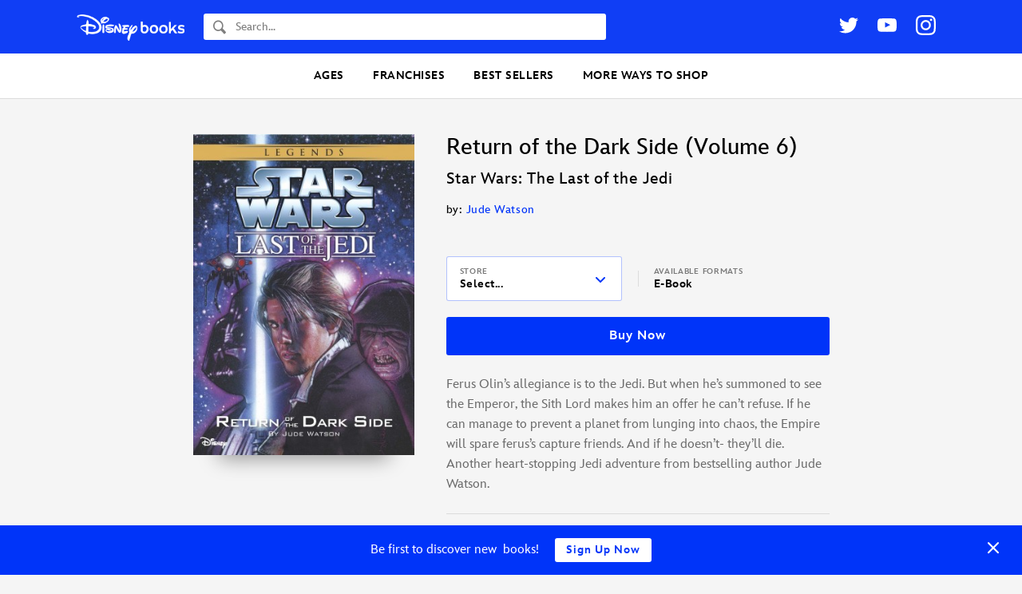

--- FILE ---
content_type: text/html; charset=UTF-8
request_url: https://books.disney.com/book/return-of-the-dark-side-volume-6/
body_size: 21800
content:
<!DOCTYPE html>
<html lang="en-US">
<head>
<meta charset="UTF-8">
<meta name="viewport" content="width=device-width,initial-scale=1,maximum-scale=1,user-scalable=no">
<meta http-equiv="x-ua-compatible" content="IE=edge">
<meta name="p:domain_verify" content="3ff6299ad924b516a5495b1ae6ad98a4"/>
<meta name="google-site-verification" content="9RpWY4AkWvjmziWpoxPGmtDRH1KpSY5Y6UxmUTx5DM4" />
<title>Return of the Dark Side (Volume 6) Star Wars: The Last of the Jedi by Jude Watson - Lucasfilm, Star Wars Books</title>
<link rel="profile" href="https://gmpg.org/xfn/11">
<link rel="pingback" href="">
<link rel="shortcut icon" href="https://books.disney.com/content/themes/disneybooks/favicon.ico">
<meta name="google-site-verification" content="7MaAo7JPI3qkyvyVnfCyhsAfcpNHf6kElWbKYKEtXOc" />
<meta name='robots' content='index, follow, max-image-preview:large, max-snippet:-1, max-video-preview:-1' />
<script src="//go4.disney.go.com/"></script>
	
	<!-- This site is optimized with the Yoast SEO plugin v21.6 - https://yoast.com/wordpress/plugins/seo/ -->
	<meta name="description" content="Ferus Olin&#039;s allegiance is to the Jedi. But when he&#039;s summoned to see the Emperor, the Sith Lord makes him an offer he can&#039;t refuse. If he can manage to" />
	<link rel="canonical" href="https://books.disney.com/book/return-of-the-dark-side-volume-6/" />
	<meta property="og:locale" content="en_US" />
	<meta property="og:type" content="article" />
	<meta property="og:title" content="Return of the Dark Side (Volume 6)" />
	<meta property="og:description" content="Ferus Olin&#039;s allegiance is to the Jedi. But when he&#039;s summoned to see the Emperor, the Sith Lord makes him an offer he can&#039;t refuse. If he can manage to" />
	<meta property="og:url" content="https://books.disney.com/book/return-of-the-dark-side-volume-6/" />
	<meta property="og:site_name" content="Disney Books | Disney Publishing Worldwide" />
	<meta property="article:publisher" content="https://www.facebook.com/Disneybooks" />
	<meta property="article:modified_time" content="2022-02-18T12:41:19+00:00" />
	<meta property="og:image" content="http://books.disney.com/content/uploads/2014/10/1484720164.jpg" />
	<meta property="og:image:width" content="1575" />
	<meta property="og:image:height" content="2288" />
	<meta property="og:image:type" content="image/jpeg" />
	<meta name="twitter:card" content="summary_large_image" />
	<meta name="twitter:site" content="@disneyhyperion" />
	<script type="application/ld+json" class="yoast-schema-graph">{"@context":"https://schema.org","@graph":[{"@type":"WebPage","@id":"https://books.disney.com/book/return-of-the-dark-side-volume-6/","url":"https://books.disney.com/book/return-of-the-dark-side-volume-6/","name":"Return of the Dark Side (Volume 6) Star Wars: The Last of the Jedi by Jude Watson - Lucasfilm, Star Wars Books","isPartOf":{"@id":"https://books.disney.com/#website"},"primaryImageOfPage":{"@id":"https://books.disney.com/book/return-of-the-dark-side-volume-6/#primaryimage"},"image":{"@id":"https://books.disney.com/book/return-of-the-dark-side-volume-6/#primaryimage"},"thumbnailUrl":"https://books.disney.com/content/uploads/2014/10/1484720164.jpg","datePublished":"2014-11-20T21:47:30+00:00","dateModified":"2022-02-18T12:41:19+00:00","description":"Ferus Olin's allegiance is to the Jedi. But when he's summoned to see the Emperor, the Sith Lord makes him an offer he can't refuse. If he can manage to","breadcrumb":{"@id":"https://books.disney.com/book/return-of-the-dark-side-volume-6/#breadcrumb"},"inLanguage":"en-US","potentialAction":[{"@type":"ReadAction","target":["https://books.disney.com/book/return-of-the-dark-side-volume-6/"]}]},{"@type":"ImageObject","inLanguage":"en-US","@id":"https://books.disney.com/book/return-of-the-dark-side-volume-6/#primaryimage","url":"https://books.disney.com/content/uploads/2014/10/1484720164.jpg","contentUrl":"https://books.disney.com/content/uploads/2014/10/1484720164.jpg","width":1575,"height":2288},{"@type":"BreadcrumbList","@id":"https://books.disney.com/book/return-of-the-dark-side-volume-6/#breadcrumb","itemListElement":[{"@type":"ListItem","position":1,"name":"Home","item":"https://disneybooks.disney.io/"},{"@type":"ListItem","position":2,"name":"Books","item":"https://books.disney.com/books/"},{"@type":"ListItem","position":3,"name":"Return of the Dark Side (Volume 6)"}]},{"@type":"WebSite","@id":"https://books.disney.com/#website","url":"https://books.disney.com/","name":"Disney Books | Disney Publishing Worldwide","description":"","publisher":{"@id":"https://books.disney.com/#organization"},"potentialAction":[{"@type":"SearchAction","target":{"@type":"EntryPoint","urlTemplate":"https://books.disney.com/?s={search_term_string}"},"query-input":"required name=search_term_string"}],"inLanguage":"en-US"},{"@type":"Organization","@id":"https://books.disney.com/#organization","name":"Disney Books","url":"https://books.disney.com/","logo":{"@type":"ImageObject","inLanguage":"en-US","@id":"https://books.disney.com/#/schema/logo/image/","url":"https://i0.wp.com/books.disney.com/content/uploads/2019/06/60344429_1955783304527755_2534273241443205120_o.jpg?fit=1002%2C1002&ssl=1","contentUrl":"https://i0.wp.com/books.disney.com/content/uploads/2019/06/60344429_1955783304527755_2534273241443205120_o.jpg?fit=1002%2C1002&ssl=1","width":1002,"height":1002,"caption":"Disney Books"},"image":{"@id":"https://books.disney.com/#/schema/logo/image/"},"sameAs":["https://www.facebook.com/Disneybooks","https://twitter.com/disneyhyperion","https://www.instagram.com/disneybooks/","https://www.youtube.com/user/disneybooks"]},{"@type":"Book","mainEntityOfPage":{"@id":"https://books.disney.com/book/return-of-the-dark-side-volume-6/"},"name":"Return of the Dark Side (Volume 6)","url":"https://books.disney.com/book/return-of-the-dark-side-volume-6/","publisher":{"@id":"https://books.disney.com/#organization"},"description":"Ferus Olin&#8217;s allegiance is to the Jedi. But when he&#8217;s summoned to see the Emperor, the Sith Lord makes him an offer he can&#8217;t refuse. If he can manage to prevent a planet from lunging into chaos, the Empire will spare ferus&#8217;s capture friends. And if he doesn&#8217;t- they&#8217;ll die. Another heart-stopping Jedi adventure from [&hellip;]","publisherImprint":{"@type":"Organization","name":"Disney Lucasfilm Press eBook"},"author":[{"@type":"Person","name":"Jude Watson","url":"https://books.disney.com/book-author/jude-watson/"}],"datePublished":"2014-11-25","numberOfPages":"160","image":"https://books.disney.com/content/uploads/2014/10/1484720164.jpg","thumbnailUrl":"https://books.disney.com/content/uploads/2014/10/1484720164-327x475.jpg","workExample":{"isbn":"9781484720165","bookFormat":"https://schema.org/EBook","@type":"Book","potentialAction":{"@type":"ReadAction","target":{"@type":"EntryPoint","urlTemplate":"https://books.disney.com/book/return-of-the-dark-side-volume-6/","actionPlatform":["https://schema.org/DesktopWebPlatform","https://schema.org/MobileWebPlatform"]}}}}]}</script>
	<!-- / Yoast SEO plugin. -->


<link rel='dns-prefetch' href='//books.disney.com' />
<link rel='dns-prefetch' href='//cdn.jsdelivr.net' />
<link rel='dns-prefetch' href='//cdn.registerdisney.go.com' />
<link rel="alternate" type="application/rss+xml" title="Disney Books | Disney Publishing Worldwide &raquo; Feed" href="https://books.disney.com/feed/" />
<link rel="alternate" type="application/rss+xml" title="Disney Books | Disney Publishing Worldwide &raquo; Comments Feed" href="https://books.disney.com/comments/feed/" />
<meta property="product:brand" content="Disney Books" />
<meta property="product:availability" content="in stock" />
<meta property="product:condition" content="new" />
<meta property="product:retailer_item_id" content="9781484720165" />
<meta property="product:price:amount" content="4.99" />
<meta property="product:price:currency" content="USD" />
<script type="text/javascript">
/* <![CDATA[ */
window._wpemojiSettings = {"baseUrl":"https:\/\/s.w.org\/images\/core\/emoji\/15.0.3\/72x72\/","ext":".png","svgUrl":"https:\/\/s.w.org\/images\/core\/emoji\/15.0.3\/svg\/","svgExt":".svg","source":{"concatemoji":"https:\/\/books.disney.com\/wp-includes\/js\/wp-emoji-release.min.js?ver=6.5.3"}};
/*! This file is auto-generated */
!function(i,n){var o,s,e;function c(e){try{var t={supportTests:e,timestamp:(new Date).valueOf()};sessionStorage.setItem(o,JSON.stringify(t))}catch(e){}}function p(e,t,n){e.clearRect(0,0,e.canvas.width,e.canvas.height),e.fillText(t,0,0);var t=new Uint32Array(e.getImageData(0,0,e.canvas.width,e.canvas.height).data),r=(e.clearRect(0,0,e.canvas.width,e.canvas.height),e.fillText(n,0,0),new Uint32Array(e.getImageData(0,0,e.canvas.width,e.canvas.height).data));return t.every(function(e,t){return e===r[t]})}function u(e,t,n){switch(t){case"flag":return n(e,"\ud83c\udff3\ufe0f\u200d\u26a7\ufe0f","\ud83c\udff3\ufe0f\u200b\u26a7\ufe0f")?!1:!n(e,"\ud83c\uddfa\ud83c\uddf3","\ud83c\uddfa\u200b\ud83c\uddf3")&&!n(e,"\ud83c\udff4\udb40\udc67\udb40\udc62\udb40\udc65\udb40\udc6e\udb40\udc67\udb40\udc7f","\ud83c\udff4\u200b\udb40\udc67\u200b\udb40\udc62\u200b\udb40\udc65\u200b\udb40\udc6e\u200b\udb40\udc67\u200b\udb40\udc7f");case"emoji":return!n(e,"\ud83d\udc26\u200d\u2b1b","\ud83d\udc26\u200b\u2b1b")}return!1}function f(e,t,n){var r="undefined"!=typeof WorkerGlobalScope&&self instanceof WorkerGlobalScope?new OffscreenCanvas(300,150):i.createElement("canvas"),a=r.getContext("2d",{willReadFrequently:!0}),o=(a.textBaseline="top",a.font="600 32px Arial",{});return e.forEach(function(e){o[e]=t(a,e,n)}),o}function t(e){var t=i.createElement("script");t.src=e,t.defer=!0,i.head.appendChild(t)}"undefined"!=typeof Promise&&(o="wpEmojiSettingsSupports",s=["flag","emoji"],n.supports={everything:!0,everythingExceptFlag:!0},e=new Promise(function(e){i.addEventListener("DOMContentLoaded",e,{once:!0})}),new Promise(function(t){var n=function(){try{var e=JSON.parse(sessionStorage.getItem(o));if("object"==typeof e&&"number"==typeof e.timestamp&&(new Date).valueOf()<e.timestamp+604800&&"object"==typeof e.supportTests)return e.supportTests}catch(e){}return null}();if(!n){if("undefined"!=typeof Worker&&"undefined"!=typeof OffscreenCanvas&&"undefined"!=typeof URL&&URL.createObjectURL&&"undefined"!=typeof Blob)try{var e="postMessage("+f.toString()+"("+[JSON.stringify(s),u.toString(),p.toString()].join(",")+"));",r=new Blob([e],{type:"text/javascript"}),a=new Worker(URL.createObjectURL(r),{name:"wpTestEmojiSupports"});return void(a.onmessage=function(e){c(n=e.data),a.terminate(),t(n)})}catch(e){}c(n=f(s,u,p))}t(n)}).then(function(e){for(var t in e)n.supports[t]=e[t],n.supports.everything=n.supports.everything&&n.supports[t],"flag"!==t&&(n.supports.everythingExceptFlag=n.supports.everythingExceptFlag&&n.supports[t]);n.supports.everythingExceptFlag=n.supports.everythingExceptFlag&&!n.supports.flag,n.DOMReady=!1,n.readyCallback=function(){n.DOMReady=!0}}).then(function(){return e}).then(function(){var e;n.supports.everything||(n.readyCallback(),(e=n.source||{}).concatemoji?t(e.concatemoji):e.wpemoji&&e.twemoji&&(t(e.twemoji),t(e.wpemoji)))}))}((window,document),window._wpemojiSettings);
/* ]]> */
</script>
<style id='wp-emoji-styles-inline-css' type='text/css'>

	img.wp-smiley, img.emoji {
		display: inline !important;
		border: none !important;
		box-shadow: none !important;
		height: 1em !important;
		width: 1em !important;
		margin: 0 0.07em !important;
		vertical-align: -0.1em !important;
		background: none !important;
		padding: 0 !important;
	}
</style>
<link rel='stylesheet' id='wp-block-library-css' href='https://books.disney.com/wp-includes/css/dist/block-library/style.min.css?ver=6.5.3' type='text/css' media='all' />
<style id='disneybooks-featured-banners-style-inline-css' type='text/css'>
.wp-block-disneybooks-featured-banners{display:grid;gap:1rem;grid-template-columns:1fr 1fr}@media screen and (max-width:900px){.wp-block-disneybooks-featured-banners{grid-template-columns:1fr}}

</style>
<style id='disneybooks-book-banner-style-inline-css' type='text/css'>
.wp-block-disneybooks-book-banner{align-items:center;background-color:#000;color:#fff;display:flex;justify-content:center;max-width:100%;overflow:hidden;position:relative;width:100%}.wp-block-disneybooks-book-banner a,.wp-block-disneybooks-book-banner a:focus,.wp-block-disneybooks-book-banner a:hover,.wp-block-disneybooks-book-banner a:visited{color:#fff}.wp-block-disneybooks-book-banner .blurred-cover-holder{height:100%;left:0;position:absolute;top:0;width:100%;z-index:10}.wp-block-disneybooks-book-banner .blurred-cover-holder:after{background-color:rgba(0,0,0,.35);content:"";height:100%;left:0;position:absolute;top:0;width:100%}.wp-block-disneybooks-book-banner .blurred-cover-holder img{display:block;filter:blur(10px);width:100%}.wp-block-disneybooks-book-banner .inner{display:flex;padding:2rem 1.25rem;position:relative;width:100%;z-index:20}.wp-block-disneybooks-book-banner .cover-thumb-holder{width:40%}.wp-block-disneybooks-book-banner .cover-thumb-holder img{display:block;margin:0 auto}.wp-block-disneybooks-book-banner .content{flex:1;padding:.5rem 0 0 1.25rem}.wp-block-disneybooks-book-banner .title{font-size:1.25rem;font-weight:700;margin:0 0 .5rem}.wp-block-disneybooks-book-banner .description{color:#fff;font-size:1rem;margin-bottom:1rem}.wp-block-disneybooks-book-banner.image-side-right .cover-thumb-holder{order:2}.wp-block-disneybooks-book-banner.image-side-right .content{order:1;padding:.5rem 1.25rem 0 0}.wp-block-disneybooks-book-banner.width-full{grid-column-end:span 2}.wp-block-disneybooks-book-banner.width-full .inner{padding:2rem}.wp-block-disneybooks-book-banner.width-full .cover-thumb-holder{width:25%}.wp-block-disneybooks-book-banner.width-full .content{padding:.5rem 0 0 3rem}.wp-block-disneybooks-book-banner.width-full .title{font-size:2rem}.wp-block-disneybooks-book-banner.width-full .description{flex:1;font-size:1.25rem}.wp-block-disneybooks-book-banner.image-side-right .content{padding:.5rem 3rem 0 0}@media screen and (max-width:900px){.wp-block-disneybooks-book-banner{grid-column-end:span 2}.wp-block-disneybooks-book-banner .inner{display:block;text-align:center}.wp-block-disneybooks-book-banner .cover-thumb-holder{display:block;margin:0 auto 1rem;width:auto}.wp-block-disneybooks-book-banner .cover-thumb-holder img{max-width:215px}.wp-block-disneybooks-book-banner .content,.wp-block-disneybooks-book-banner.image-side-right .content,.wp-block-disneybooks-book-banner.width-full .content,.wp-block-disneybooks-book-banner.width-full.image-side-right .content{padding:0;text-align:center}.wp-block-disneybooks-book-banner .title,.wp-block-disneybooks-book-banner.width-full .title{font-size:1.5rem;margin-bottom:1rem}.wp-block-disneybooks-book-banner .description{display:none}.wp-block-disneybooks-book-banner.width-full .inner{padding-left:1.25rem;padding-right:1.25rem}.wp-block-disneybooks-book-banner.width-full .cover-thumb-holder{width:auto}.wp-block-disneybooks-book-banner.width-full .content{display:block}}

</style>
<style id='disneybooks-static-image-banner-style-inline-css' type='text/css'>
.wp-block-disneybooks-static-image-banner{align-items:center;color:#fff;display:flex;justify-content:center;overflow:hidden;position:relative;width:100%}.wp-block-disneybooks-static-image-banner a{display:block;height:100%}.wp-block-disneybooks-static-image-banner img{display:block;height:100%;-o-object-fit:cover;object-fit:cover;width:100%}.wp-block-disneybooks-static-image-banner.image-position-center-center img{-o-object-position:center center;object-position:center center}.wp-block-disneybooks-static-image-banner.image-position-left-center img{-o-object-position:left center;object-position:left center}.wp-block-disneybooks-static-image-banner.image-position-left-top img{-o-object-position:left top;object-position:left top}.wp-block-disneybooks-static-image-banner.image-position-left-bottom img{-o-object-position:left bottom;object-position:left bottom}.wp-block-disneybooks-static-image-banner.image-position-right-center img{-o-object-position:right center;object-position:right center}.wp-block-disneybooks-static-image-banner.image-position-right-top img{-o-object-position:right top;object-position:right top}.wp-block-disneybooks-static-image-banner.image-position-right-bottom img{-o-object-position:right bottom;object-position:right bottom}.wp-block-disneybooks-static-image-banner.image-position-letterboxed a,.wp-block-disneybooks-static-image-banner.image-position-none a{height:auto}.wp-block-disneybooks-static-image-banner.image-position-letterboxed img,.wp-block-disneybooks-static-image-banner.image-position-none img{height:auto;-o-object-fit:unset;object-fit:unset;width:auto}

</style>
<style id='classic-theme-styles-inline-css' type='text/css'>
/*! This file is auto-generated */
.wp-block-button__link{color:#fff;background-color:#32373c;border-radius:9999px;box-shadow:none;text-decoration:none;padding:calc(.667em + 2px) calc(1.333em + 2px);font-size:1.125em}.wp-block-file__button{background:#32373c;color:#fff;text-decoration:none}
</style>
<style id='global-styles-inline-css' type='text/css'>
body{--wp--preset--color--black: #000000;--wp--preset--color--cyan-bluish-gray: #abb8c3;--wp--preset--color--white: #ffffff;--wp--preset--color--pale-pink: #f78da7;--wp--preset--color--vivid-red: #cf2e2e;--wp--preset--color--luminous-vivid-orange: #ff6900;--wp--preset--color--luminous-vivid-amber: #fcb900;--wp--preset--color--light-green-cyan: #7bdcb5;--wp--preset--color--vivid-green-cyan: #00d084;--wp--preset--color--pale-cyan-blue: #8ed1fc;--wp--preset--color--vivid-cyan-blue: #0693e3;--wp--preset--color--vivid-purple: #9b51e0;--wp--preset--gradient--vivid-cyan-blue-to-vivid-purple: linear-gradient(135deg,rgba(6,147,227,1) 0%,rgb(155,81,224) 100%);--wp--preset--gradient--light-green-cyan-to-vivid-green-cyan: linear-gradient(135deg,rgb(122,220,180) 0%,rgb(0,208,130) 100%);--wp--preset--gradient--luminous-vivid-amber-to-luminous-vivid-orange: linear-gradient(135deg,rgba(252,185,0,1) 0%,rgba(255,105,0,1) 100%);--wp--preset--gradient--luminous-vivid-orange-to-vivid-red: linear-gradient(135deg,rgba(255,105,0,1) 0%,rgb(207,46,46) 100%);--wp--preset--gradient--very-light-gray-to-cyan-bluish-gray: linear-gradient(135deg,rgb(238,238,238) 0%,rgb(169,184,195) 100%);--wp--preset--gradient--cool-to-warm-spectrum: linear-gradient(135deg,rgb(74,234,220) 0%,rgb(151,120,209) 20%,rgb(207,42,186) 40%,rgb(238,44,130) 60%,rgb(251,105,98) 80%,rgb(254,248,76) 100%);--wp--preset--gradient--blush-light-purple: linear-gradient(135deg,rgb(255,206,236) 0%,rgb(152,150,240) 100%);--wp--preset--gradient--blush-bordeaux: linear-gradient(135deg,rgb(254,205,165) 0%,rgb(254,45,45) 50%,rgb(107,0,62) 100%);--wp--preset--gradient--luminous-dusk: linear-gradient(135deg,rgb(255,203,112) 0%,rgb(199,81,192) 50%,rgb(65,88,208) 100%);--wp--preset--gradient--pale-ocean: linear-gradient(135deg,rgb(255,245,203) 0%,rgb(182,227,212) 50%,rgb(51,167,181) 100%);--wp--preset--gradient--electric-grass: linear-gradient(135deg,rgb(202,248,128) 0%,rgb(113,206,126) 100%);--wp--preset--gradient--midnight: linear-gradient(135deg,rgb(2,3,129) 0%,rgb(40,116,252) 100%);--wp--preset--font-size--small: 13px;--wp--preset--font-size--medium: 20px;--wp--preset--font-size--large: 36px;--wp--preset--font-size--x-large: 42px;--wp--preset--spacing--20: 0.44rem;--wp--preset--spacing--30: 0.67rem;--wp--preset--spacing--40: 1rem;--wp--preset--spacing--50: 1.5rem;--wp--preset--spacing--60: 2.25rem;--wp--preset--spacing--70: 3.38rem;--wp--preset--spacing--80: 5.06rem;--wp--preset--shadow--natural: 6px 6px 9px rgba(0, 0, 0, 0.2);--wp--preset--shadow--deep: 12px 12px 50px rgba(0, 0, 0, 0.4);--wp--preset--shadow--sharp: 6px 6px 0px rgba(0, 0, 0, 0.2);--wp--preset--shadow--outlined: 6px 6px 0px -3px rgba(255, 255, 255, 1), 6px 6px rgba(0, 0, 0, 1);--wp--preset--shadow--crisp: 6px 6px 0px rgba(0, 0, 0, 1);}:where(.is-layout-flex){gap: 0.5em;}:where(.is-layout-grid){gap: 0.5em;}body .is-layout-flex{display: flex;}body .is-layout-flex{flex-wrap: wrap;align-items: center;}body .is-layout-flex > *{margin: 0;}body .is-layout-grid{display: grid;}body .is-layout-grid > *{margin: 0;}:where(.wp-block-columns.is-layout-flex){gap: 2em;}:where(.wp-block-columns.is-layout-grid){gap: 2em;}:where(.wp-block-post-template.is-layout-flex){gap: 1.25em;}:where(.wp-block-post-template.is-layout-grid){gap: 1.25em;}.has-black-color{color: var(--wp--preset--color--black) !important;}.has-cyan-bluish-gray-color{color: var(--wp--preset--color--cyan-bluish-gray) !important;}.has-white-color{color: var(--wp--preset--color--white) !important;}.has-pale-pink-color{color: var(--wp--preset--color--pale-pink) !important;}.has-vivid-red-color{color: var(--wp--preset--color--vivid-red) !important;}.has-luminous-vivid-orange-color{color: var(--wp--preset--color--luminous-vivid-orange) !important;}.has-luminous-vivid-amber-color{color: var(--wp--preset--color--luminous-vivid-amber) !important;}.has-light-green-cyan-color{color: var(--wp--preset--color--light-green-cyan) !important;}.has-vivid-green-cyan-color{color: var(--wp--preset--color--vivid-green-cyan) !important;}.has-pale-cyan-blue-color{color: var(--wp--preset--color--pale-cyan-blue) !important;}.has-vivid-cyan-blue-color{color: var(--wp--preset--color--vivid-cyan-blue) !important;}.has-vivid-purple-color{color: var(--wp--preset--color--vivid-purple) !important;}.has-black-background-color{background-color: var(--wp--preset--color--black) !important;}.has-cyan-bluish-gray-background-color{background-color: var(--wp--preset--color--cyan-bluish-gray) !important;}.has-white-background-color{background-color: var(--wp--preset--color--white) !important;}.has-pale-pink-background-color{background-color: var(--wp--preset--color--pale-pink) !important;}.has-vivid-red-background-color{background-color: var(--wp--preset--color--vivid-red) !important;}.has-luminous-vivid-orange-background-color{background-color: var(--wp--preset--color--luminous-vivid-orange) !important;}.has-luminous-vivid-amber-background-color{background-color: var(--wp--preset--color--luminous-vivid-amber) !important;}.has-light-green-cyan-background-color{background-color: var(--wp--preset--color--light-green-cyan) !important;}.has-vivid-green-cyan-background-color{background-color: var(--wp--preset--color--vivid-green-cyan) !important;}.has-pale-cyan-blue-background-color{background-color: var(--wp--preset--color--pale-cyan-blue) !important;}.has-vivid-cyan-blue-background-color{background-color: var(--wp--preset--color--vivid-cyan-blue) !important;}.has-vivid-purple-background-color{background-color: var(--wp--preset--color--vivid-purple) !important;}.has-black-border-color{border-color: var(--wp--preset--color--black) !important;}.has-cyan-bluish-gray-border-color{border-color: var(--wp--preset--color--cyan-bluish-gray) !important;}.has-white-border-color{border-color: var(--wp--preset--color--white) !important;}.has-pale-pink-border-color{border-color: var(--wp--preset--color--pale-pink) !important;}.has-vivid-red-border-color{border-color: var(--wp--preset--color--vivid-red) !important;}.has-luminous-vivid-orange-border-color{border-color: var(--wp--preset--color--luminous-vivid-orange) !important;}.has-luminous-vivid-amber-border-color{border-color: var(--wp--preset--color--luminous-vivid-amber) !important;}.has-light-green-cyan-border-color{border-color: var(--wp--preset--color--light-green-cyan) !important;}.has-vivid-green-cyan-border-color{border-color: var(--wp--preset--color--vivid-green-cyan) !important;}.has-pale-cyan-blue-border-color{border-color: var(--wp--preset--color--pale-cyan-blue) !important;}.has-vivid-cyan-blue-border-color{border-color: var(--wp--preset--color--vivid-cyan-blue) !important;}.has-vivid-purple-border-color{border-color: var(--wp--preset--color--vivid-purple) !important;}.has-vivid-cyan-blue-to-vivid-purple-gradient-background{background: var(--wp--preset--gradient--vivid-cyan-blue-to-vivid-purple) !important;}.has-light-green-cyan-to-vivid-green-cyan-gradient-background{background: var(--wp--preset--gradient--light-green-cyan-to-vivid-green-cyan) !important;}.has-luminous-vivid-amber-to-luminous-vivid-orange-gradient-background{background: var(--wp--preset--gradient--luminous-vivid-amber-to-luminous-vivid-orange) !important;}.has-luminous-vivid-orange-to-vivid-red-gradient-background{background: var(--wp--preset--gradient--luminous-vivid-orange-to-vivid-red) !important;}.has-very-light-gray-to-cyan-bluish-gray-gradient-background{background: var(--wp--preset--gradient--very-light-gray-to-cyan-bluish-gray) !important;}.has-cool-to-warm-spectrum-gradient-background{background: var(--wp--preset--gradient--cool-to-warm-spectrum) !important;}.has-blush-light-purple-gradient-background{background: var(--wp--preset--gradient--blush-light-purple) !important;}.has-blush-bordeaux-gradient-background{background: var(--wp--preset--gradient--blush-bordeaux) !important;}.has-luminous-dusk-gradient-background{background: var(--wp--preset--gradient--luminous-dusk) !important;}.has-pale-ocean-gradient-background{background: var(--wp--preset--gradient--pale-ocean) !important;}.has-electric-grass-gradient-background{background: var(--wp--preset--gradient--electric-grass) !important;}.has-midnight-gradient-background{background: var(--wp--preset--gradient--midnight) !important;}.has-small-font-size{font-size: var(--wp--preset--font-size--small) !important;}.has-medium-font-size{font-size: var(--wp--preset--font-size--medium) !important;}.has-large-font-size{font-size: var(--wp--preset--font-size--large) !important;}.has-x-large-font-size{font-size: var(--wp--preset--font-size--x-large) !important;}
.wp-block-navigation a:where(:not(.wp-element-button)){color: inherit;}
:where(.wp-block-post-template.is-layout-flex){gap: 1.25em;}:where(.wp-block-post-template.is-layout-grid){gap: 1.25em;}
:where(.wp-block-columns.is-layout-flex){gap: 2em;}:where(.wp-block-columns.is-layout-grid){gap: 2em;}
.wp-block-pullquote{font-size: 1.5em;line-height: 1.6;}
</style>
<link rel='stylesheet' id='disney-publishing-style-css' href='https://books.disney.com/content/themes/disneybooks/css/style.min.css?ver=5.24.7' type='text/css' media='all' />
<link rel='stylesheet' id='genericons-css' href='https://books.disney.com/content/themes/disneybooks/genericons.css?ver=3.0' type='text/css' media='all' />
<script type="text/javascript" src="https://books.disney.com/wp-includes/js/jquery/jquery.min.js?ver=3.7.1" id="jquery-core-js"></script>
<script type="text/javascript" src="https://books.disney.com/wp-includes/js/jquery/jquery-migrate.min.js?ver=3.4.1" id="jquery-migrate-js"></script>
<link rel="https://api.w.org/" href="https://books.disney.com/wp-json/" />
<link rel='shortlink' href='https://books.disney.com/?p=9119' />
<link rel="alternate" type="application/json+oembed" href="https://books.disney.com/wp-json/oembed/1.0/embed?url=https%3A%2F%2Fbooks.disney.com%2Fbook%2Freturn-of-the-dark-side-volume-6%2F" />
<link rel="alternate" type="text/xml+oembed" href="https://books.disney.com/wp-json/oembed/1.0/embed?url=https%3A%2F%2Fbooks.disney.com%2Fbook%2Freturn-of-the-dark-side-volume-6%2F&#038;format=xml" />
<style type="text/css">#wpadminbar{background: darkred}</style>
<script type='text/javascript'>
/* <![CDATA[ */
var BLUECORE_PRODUCT_DATA = {"url":"https:\/\/books.disney.com\/book\/return-of-the-dark-side-volume-6\/","name":"Return of the Dark Side (Volume 6)","subtitle":"Star Wars: The Last of the Jedi","author":"Jude Watson","brand":"Disney Books","imprint":"Disney Lucasfilm Press eBook","age_range":"9-12","id":"9781484720165","isbn_10":"1484720164","illustrated_by":"","image":"https:\/\/books.disney.com\/content\/uploads\/2014\/10\/1484720164.jpg","released":"November 25th, 2014","character_series":"Star Wars","price":"4.99","original_price":"4.99","on_sale":false,"out_of_stock":false,"pages":"160","description":"Ferus Olin's allegiance is to the Jedi. But when he's summoned to see the Emperor, the Sith Lord makes him an offer he can't refuse. If he can manage to prevent a planet from lunging into chaos, the Empire will spare ferus's capture friends. And if he doesn't- they'll die. Another heart-stopping Jedi adventure from bestselling author Jude Watson."}/* ]]> */
</script>

	</head>

<body class="book-template-default single single-book postid-9119 group-blog post-slug-return-of-the-dark-side-volume-6">
<div id="page" class="hfeed site">
		<header id="masthead" class="site-header" role="banner">

		<div class="wrap">

			<div class="site-branding">
				<h1 class="site-title">
					<a href="https://books.disney.com/" title="Disney Books | Disney Publishing Worldwide" rel="home">
						<img src="https://books.disney.com/content/themes/disneybooks/images/disneybooks-logo-white.png" class="site-logo" width="135" height="35.1" alt="Disney Books">
					</a>
				</h1>

				<button class="button button-transparent header-search-open js-header-search-open">
					<svg class="search-icon" xmlns="http://www.w3.org/2000/svg" width="16" height="18" viewBox="0 0 16 18"><path fill-rule="evenodd" d="M6.31 12.278c-2.604-.017-4.71-2.294-4.693-5.075.017-2.762 2.135-5.01 4.723-5.01h.031c1.262.008 2.445.541 3.332 1.5.886.958 1.37 2.228 1.362 3.575-.008 1.341-.503 2.6-1.395 3.545-.89.945-2.073 1.465-3.328 1.465H6.31zm9.472 2.572l-.097-.103-3.858-4.118a7.082 7.082 0 0 0 .855-3.35C12.704 3.54 9.884.49 6.382.467H6.34C2.857.467.023 3.469 0 7.192c-.022 3.74 2.799 6.789 6.3 6.813h.042a6.012 6.012 0 0 0 3.193-.922l3.854 4.114h.001l.096.103a.714.714 0 0 0 1.056 0l1.24-1.324a.835.835 0 0 0 0-1.126z"/></svg>
				</button>

				<form role="search" method="get" class="search-form" action="https://books.disney.com/">
	<label class="search-label">
		<svg class="search-icon" xmlns="http://www.w3.org/2000/svg" width="16" height="18" viewBox="0 0 16 18"><path fill-rule="evenodd" d="M6.31 12.278c-2.604-.017-4.71-2.294-4.693-5.075.017-2.762 2.135-5.01 4.723-5.01h.031c1.262.008 2.445.541 3.332 1.5.886.958 1.37 2.228 1.362 3.575-.008 1.341-.503 2.6-1.395 3.545-.89.945-2.073 1.465-3.328 1.465H6.31zm9.472 2.572l-.097-.103-3.858-4.118a7.082 7.082 0 0 0 .855-3.35C12.704 3.54 9.884.49 6.382.467H6.34C2.857.467.023 3.469 0 7.192c-.022 3.74 2.799 6.789 6.3 6.813h.042a6.012 6.012 0 0 0 3.193-.922l3.854 4.114h.001l.096.103a.714.714 0 0 0 1.056 0l1.24-1.324a.835.835 0 0 0 0-1.126z"/></svg>
		<span class="screen-reader-text">Search</span>
		<input type="search" class="search-field" placeholder="Search..." value="" name="s" title="Find a book...">
	</label>
	<input type="submit" class="search-submit" value="Search">
</form>

				<button class="button button-transparent header-search-close js-header-search-close">
					<svg width="24" height="24" viewBox="0 0 24 24" xmlns="http://www.w3.org/2000/svg"><title>Close Search</title><g fill="#ADADAD" fill-rule="evenodd"><path d="M1.95.535l21.213 21.213-1.414 1.415L.536 1.949z"/><path d="M.535 21.749L21.748.536l1.415 1.414L1.949 23.163z"/></g></svg>
				</button>

				<button class="menu-toggle js-toggle-menu">
					<svg class="icon icon-open" xmlns="http://www.w3.org/2000/svg" width="24" height="24"><title>Open Menu</title><path d="M1 1h24M1 11h24M1 21h24" fill="none" fill-rule="evenodd" stroke="#000" stroke-width="2" stroke-linecap="square"/></svg>
					<svg class="icon icon-close" width="24" height="24" viewBox="0 0 24 24" xmlns="http://www.w3.org/2000/svg"><title>Close Menu</title><g fill="#ADADAD" fill-rule="evenodd"><path d="M1.95.535l21.213 21.213-1.414 1.415L.536 1.949z"/><path d="M.535 21.749L21.748.536l1.415 1.414L1.949 23.163z"/></g></svg>
				</button>

				
	<ul class="social-links">
		<li>
			<a href="https://www.twitter.com/disneybooks" target="_blank">
				<svg class="icon icon-twitter" xmlns="http://www.w3.org/2000/svg" width="24" height="20" viewBox="0 0 24 20"><title>Twitter</title><path fill-rule="evenodd" d="M21.172 3.084A4.938 4.938 0 0 0 23.337.36a9.875 9.875 0 0 1-3.127 1.195A4.918 4.918 0 0 0 16.616 0a4.924 4.924 0 0 0-4.796 6.046A13.979 13.979 0 0 1 1.671.9a4.904 4.904 0 0 0-.667 2.476c0 1.707.87 3.215 2.19 4.097a4.899 4.899 0 0 1-2.23-.615v.062a4.926 4.926 0 0 0 3.95 4.828 4.933 4.933 0 0 1-2.224.085 4.929 4.929 0 0 0 4.6 3.419 9.88 9.88 0 0 1-6.115 2.107c-.398 0-.79-.023-1.175-.068a13.94 13.94 0 0 0 7.548 2.212c9.057 0 14.01-7.503 14.01-14.01 0-.213-.005-.425-.015-.637A9.986 9.986 0 0 0 24 2.308a9.855 9.855 0 0 1-2.828.776z"/></svg>
			</a>
		</li>
		<li>
			<a href="https://www.youtube.com/disneybooks" target="_blank">
				<svg class="icon icon-youtube" xmlns="http://www.w3.org/2000/svg" width="24" height="17" viewBox="0 0 24 17"><title>Youtube</title><path fill-rule="evenodd" d="M9.522 11.553V4.81l6.484 3.383-6.484 3.36zM23.76 3.641s-.235-1.653-.954-2.382C21.893.303 20.87.3 20.401.243 17.043 0 12.005 0 12.005 0h-.01S6.957 0 3.599.243c-.47.056-1.492.06-2.406 1.016C.474 1.988.24 3.641.24 3.641S0 5.584 0 7.526v1.82c0 1.943.24 3.885.24 3.885s.234 1.654.953 2.382c.914.956 2.113.926 2.647 1.026 1.92.184 8.16.241 8.16.241s5.043-.007 8.401-.25c.47-.056 1.492-.061 2.405-1.017.72-.728.954-2.382.954-2.382s.24-1.942.24-3.885v-1.82c0-1.942-.24-3.885-.24-3.885z"/></svg>
			</a>
		</li>
		<li>
			<a href="https://instagram.com/disneybooks" target="_blank">
				<svg class="icon icon-instagram" xmlns="http://www.w3.org/2000/svg" width="25" height="25" viewBox="0 0 25 25"><title>Instagram</title><g fill-rule="evenodd"><path d="M12.466.008c-3.386 0-3.81.014-5.14.075-1.327.06-2.233.271-3.026.58A6.11 6.11 0 0 0 2.092 2.1 6.11 6.11 0 0 0 .654 4.308c-.308.793-.518 1.7-.579 3.026C.015 8.664 0 9.088 0 12.474c0 3.385.014 3.81.075 5.139.06 1.327.271 2.233.58 3.026a6.11 6.11 0 0 0 1.437 2.208A6.11 6.11 0 0 0 4.3 24.285c.793.308 1.7.518 3.026.579 1.33.06 1.754.075 5.14.075 3.385 0 3.81-.014 5.139-.075 1.327-.06 2.233-.271 3.026-.58a6.11 6.11 0 0 0 2.208-1.437 6.11 6.11 0 0 0 1.438-2.208c.308-.793.519-1.7.579-3.026.06-1.33.075-1.754.075-5.14 0-3.385-.014-3.81-.075-5.14-.06-1.326-.271-2.232-.58-3.025A6.11 6.11 0 0 0 22.84 2.1 6.11 6.11 0 0 0 20.63.662c-.793-.308-1.7-.519-3.026-.58-1.33-.06-1.754-.074-5.14-.074zm0 2.246c3.328 0 3.722.013 5.037.073 1.215.055 1.875.258 2.314.429.582.226.997.496 1.434.932.436.436.706.852.932 1.434.17.439.374 1.099.43 2.314.06 1.315.072 1.709.072 5.037 0 3.329-.013 3.723-.073 5.038-.055 1.215-.258 1.875-.429 2.314a3.862 3.862 0 0 1-.932 1.433 3.862 3.862 0 0 1-1.434.933c-.439.17-1.099.374-2.314.43-1.315.06-1.709.072-5.037.072-3.33 0-3.723-.013-5.038-.073-1.215-.055-1.875-.258-2.314-.429a3.862 3.862 0 0 1-1.434-.933 3.862 3.862 0 0 1-.932-1.433c-.17-.44-.374-1.1-.43-2.314-.06-1.315-.072-1.71-.072-5.038 0-3.328.013-3.722.073-5.037.055-1.215.258-1.875.429-2.314.226-.582.496-.998.932-1.434a3.862 3.862 0 0 1 1.434-.932c.439-.17 1.099-.374 2.314-.43 1.315-.06 1.71-.072 5.038-.072z"/><path d="M12.466 16.629a4.155 4.155 0 1 1 0-8.31 4.155 4.155 0 0 1 0 8.31zm0-10.557a6.401 6.401 0 1 0 0 12.803 6.401 6.401 0 0 0 0-12.803zm8.15-.253a1.496 1.496 0 1 1-2.992 0 1.496 1.496 0 0 1 2.992 0"/></g></svg>
			</a>
		</li>
	</ul>

	
			</div>

		</div> <!-- /.wrap -->

		<nav class="main-navigation" role="navigation">
			<div class="wrap">

				<div class="primary"><ul id="menu-primary-header-menu" class="menu"><li id="menu-item-24883" class="menu-item menu-item-type-custom menu-item-object-custom menu-item-has-children menu-item-24883"><a href="#">Ages</a>
<ul class="sub-menu">
	<li id="menu-item-24867" class="menu-item menu-item-type-custom menu-item-object-custom menu-item-has-children menu-item-24867"><a href="#">Ages</a>
	<ul class="sub-menu">
		<li id="menu-item-24885" class="menu-item menu-item-type-taxonomy menu-item-object-age-range menu-item-24885"><a href="https://books.disney.com/age-range/0-2/">0-2</a></li>
		<li id="menu-item-24877" class="menu-item menu-item-type-taxonomy menu-item-object-age-range menu-item-24877"><a href="https://books.disney.com/age-range/3-5/">3-5</a></li>
		<li id="menu-item-24878" class="menu-item menu-item-type-taxonomy menu-item-object-age-range menu-item-24878"><a href="https://books.disney.com/age-range/6-8/">6-8</a></li>
		<li id="menu-item-24879" class="menu-item menu-item-type-taxonomy menu-item-object-age-range current-book-ancestor current-menu-parent current-book-parent menu-item-24879"><a href="https://books.disney.com/age-range/9-12/">9-12</a></li>
		<li id="menu-item-24880" class="menu-item menu-item-type-taxonomy menu-item-object-age-range menu-item-24880"><a href="https://books.disney.com/age-range/young-adult/">Young Adult</a></li>
		<li id="menu-item-24881" class="menu-item menu-item-type-taxonomy menu-item-object-age-range menu-item-24881"><a href="https://books.disney.com/age-range/adult/">Adult</a></li>
	</ul>
</li>
</ul>
</li>
<li id="menu-item-24868" class="with-image-column-headings five-columns menu-item menu-item-type-custom menu-item-object-custom menu-item-has-children menu-item-24868"><a href="#">Franchises</a>
<ul class="sub-menu">
	<li id="menu-item-25324" class="menu-image menu-image-disney menu-item menu-item-type-taxonomy menu-item-object-brand menu-item-has-children menu-item-25324"><a href="https://books.disney.com/brand/disney/">Disney</a>
	<ul class="sub-menu">
		<li id="menu-item-25194" class="menu-item menu-item-type-taxonomy menu-item-object-brand menu-item-25194"><a href="https://books.disney.com/brand/disney/princess/aladdin/">Aladdin</a></li>
		<li id="menu-item-25192" class="menu-item menu-item-type-taxonomy menu-item-object-brand menu-item-25192"><a href="https://books.disney.com/brand/disney/princess/beauty-and-the-beast/">Beauty and the Beast</a></li>
		<li id="menu-item-25193" class="menu-item menu-item-type-taxonomy menu-item-object-brand menu-item-25193"><a href="https://books.disney.com/brand/disney/princess/cinderella/">Cinderella</a></li>
		<li id="menu-item-25191" class="menu-item menu-item-type-taxonomy menu-item-object-brand menu-item-25191"><a href="https://books.disney.com/brand/disney/disney-channel/descendants/">Descendants</a></li>
		<li id="menu-item-25200" class="menu-item menu-item-type-taxonomy menu-item-object-brand menu-item-25200"><a href="https://books.disney.com/brand/disney/disney-junior/">Disney Junior</a></li>
		<li id="menu-item-32760" class="menu-item menu-item-type-taxonomy menu-item-object-character-series menu-item-32760"><a href="https://books.disney.com/character-series/disney-parks/">Disney Parks</a></li>
		<li id="menu-item-25316" class="menu-item menu-item-type-taxonomy menu-item-object-character-series menu-item-25316"><a href="https://books.disney.com/character-series/villains/">Disney Villains</a></li>
		<li id="menu-item-25188" class="menu-item menu-item-type-taxonomy menu-item-object-brand menu-item-25188"><a href="https://books.disney.com/brand/disney/frozen/">Frozen</a></li>
		<li id="menu-item-33251" class="menu-item menu-item-type-taxonomy menu-item-object-brand menu-item-33251"><a href="https://books.disney.com/brand/other/golden-girls/">Golden Girls</a></li>
		<li id="menu-item-25187" class="menu-item menu-item-type-taxonomy menu-item-object-brand menu-item-25187"><a href="https://books.disney.com/brand/disney/disney-channel/gravity-falls/">Gravity Falls</a></li>
		<li id="menu-item-31686" class="menu-item menu-item-type-taxonomy menu-item-object-brand menu-item-31686"><a href="https://books.disney.com/brand/other/freeform/hocus-pocus/">Hocus Pocus</a></li>
		<li id="menu-item-33240" class="menu-item menu-item-type-taxonomy menu-item-object-brand menu-item-33240"><a href="https://books.disney.com/brand/disney/walt-disney-studios/lilo-stitch/">Lilo &amp; Stitch</a></li>
		<li id="menu-item-25195" class="menu-item menu-item-type-taxonomy menu-item-object-brand menu-item-25195"><a href="https://books.disney.com/brand/disney/mickey-friends/">Mickey &amp; Friends</a></li>
		<li id="menu-item-25197" class="menu-item menu-item-type-taxonomy menu-item-object-brand menu-item-25197"><a href="https://books.disney.com/brand/disney/princess/mulan/">Mulan</a></li>
		<li id="menu-item-25190" class="menu-item menu-item-type-taxonomy menu-item-object-brand menu-item-25190"><a href="https://books.disney.com/brand/disney/princess/">Princess</a></li>
		<li id="menu-item-25196" class="menu-item menu-item-type-taxonomy menu-item-object-brand menu-item-25196"><a href="https://books.disney.com/brand/disney/disney-channel/phineas-ferb/">Phineas &amp; Ferb</a></li>
		<li id="menu-item-25198" class="menu-item menu-item-type-taxonomy menu-item-object-brand menu-item-25198"><a href="https://books.disney.com/brand/disney/walt-disney-studios/the-nightmare-before-christmas/">The Nightmare Before Christmas</a></li>
		<li id="menu-item-25199" class="menu-item menu-item-type-taxonomy menu-item-object-brand menu-item-25199"><a href="https://books.disney.com/brand/disney/princess/the-princess-and-the-frog/">The Princess and the Frog</a></li>
	</ul>
</li>
	<li id="menu-item-25318" class="menu-image menu-image-pixar menu-item menu-item-type-taxonomy menu-item-object-brand menu-item-has-children menu-item-25318"><a href="https://books.disney.com/brand/disney-pixar/">Disney-Pixar</a>
	<ul class="sub-menu">
		<li id="menu-item-25211" class="menu-item menu-item-type-taxonomy menu-item-object-brand menu-item-25211"><a href="https://books.disney.com/brand/disney/princess/brave/">Brave</a></li>
		<li id="menu-item-25215" class="menu-item menu-item-type-taxonomy menu-item-object-brand menu-item-25215"><a href="https://books.disney.com/brand/disney-pixar/luca/">Luca</a></li>
		<li id="menu-item-33204" class="menu-item menu-item-type-taxonomy menu-item-object-brand menu-item-33204"><a href="https://books.disney.com/brand/disney-pixar/inside-out/">Inside Out</a></li>
		<li id="menu-item-25212" class="menu-item menu-item-type-taxonomy menu-item-object-brand menu-item-25212"><a href="https://books.disney.com/brand/disney-pixar/soul/">Soul</a></li>
		<li id="menu-item-25326" class="menu-item menu-item-type-taxonomy menu-item-object-brand menu-item-25326"><a href="https://books.disney.com/brand/disney-pixar/toy-story/">Toy Story</a></li>
	</ul>
</li>
	<li id="menu-item-25321" class="menu-image menu-image-marvel menu-item menu-item-type-taxonomy menu-item-object-brand menu-item-has-children menu-item-25321"><a href="https://books.disney.com/brand/marvel/">Marvel</a>
	<ul class="sub-menu">
		<li id="menu-item-25206" class="menu-item menu-item-type-taxonomy menu-item-object-brand menu-item-25206"><a href="https://books.disney.com/brand/marvel/avengers/">Avengers</a></li>
		<li id="menu-item-25205" class="menu-item menu-item-type-taxonomy menu-item-object-brand menu-item-25205"><a href="https://books.disney.com/brand/marvel/black-panther/">Black Panther</a></li>
		<li id="menu-item-25207" class="menu-item menu-item-type-taxonomy menu-item-object-brand menu-item-25207"><a href="https://books.disney.com/brand/marvel/captain-america/">Captain America</a></li>
		<li id="menu-item-25208" class="menu-item menu-item-type-taxonomy menu-item-object-brand menu-item-25208"><a href="https://books.disney.com/brand/marvel/captain-marvel/">Captain Marvel</a></li>
		<li id="menu-item-25203" class="menu-item menu-item-type-taxonomy menu-item-object-brand menu-item-25203"><a href="https://books.disney.com/brand/marvel/guardians-of-the-galaxy/">Guardians of the Galaxy</a></li>
		<li id="menu-item-25201" class="menu-item menu-item-type-taxonomy menu-item-object-brand menu-item-25201"><a href="https://books.disney.com/brand/marvel/loki/">Loki</a></li>
		<li id="menu-item-25202" class="menu-item menu-item-type-taxonomy menu-item-object-brand menu-item-25202"><a href="https://books.disney.com/brand/marvel/spider-man/">Spider-Man</a></li>
		<li id="menu-item-25204" class="menu-item menu-item-type-taxonomy menu-item-object-brand menu-item-25204"><a href="https://books.disney.com/brand/marvel/x-men/">X-Men</a></li>
	</ul>
</li>
	<li id="menu-item-25325" class="menu-image menu-image-star-wars menu-item menu-item-type-taxonomy menu-item-object-brand current-book-ancestor current-menu-parent current-book-parent menu-item-has-children menu-item-25325"><a href="https://books.disney.com/brand/lucasfilm/star-wars/">Star Wars</a>
	<ul class="sub-menu">
		<li id="menu-item-25431" class="menu-item menu-item-type-taxonomy menu-item-object-series menu-item-25431"><a href="https://books.disney.com/series/galaxys-edge/">Galaxy&#8217;s Edge</a></li>
		<li id="menu-item-25430" class="menu-item menu-item-type-taxonomy menu-item-object-series menu-item-25430"><a href="https://books.disney.com/series/star-wars-saga-episodes-1-9/">Star Wars Saga (Episodes 1-9)</a></li>
		<li id="menu-item-25327" class="menu-item menu-item-type-custom menu-item-object-custom menu-item-25327"><a href="https://books.disney.com/star-wars-the-high-republic/">The High Republic</a></li>
		<li id="menu-item-25209" class="menu-item menu-item-type-taxonomy menu-item-object-brand menu-item-25209"><a href="https://books.disney.com/brand/lucasfilm/star-wars/the-mandalorian/">The Mandalorian</a></li>
	</ul>
</li>
	<li id="menu-item-27037" class="menu-image menu-image-natgeo menu-item menu-item-type-taxonomy menu-item-object-brand menu-item-has-children menu-item-27037"><a href="https://books.disney.com/brand/national-geographic/">National Geographic</a>
	<ul class="sub-menu">
		<li id="menu-item-27053" class="menu-item menu-item-type-taxonomy menu-item-object-brand menu-item-27053"><a href="https://books.disney.com/brand/national-geographic/blue-zones/">Blue Zones</a></li>
		<li id="menu-item-27054" class="menu-item menu-item-type-taxonomy menu-item-object-brand menu-item-27054"><a href="https://books.disney.com/brand/national-geographic/travel/">Travel</a></li>
		<li id="menu-item-27055" class="menu-item menu-item-type-taxonomy menu-item-object-brand menu-item-27055"><a href="https://books.disney.com/brand/national-geographic/science/">Science</a></li>
		<li id="menu-item-27056" class="menu-item menu-item-type-taxonomy menu-item-object-brand menu-item-27056"><a href="https://books.disney.com/brand/national-geographic/outdoors-and-nature/">Outdoors and Nature</a></li>
		<li id="menu-item-30238" class="menu-item menu-item-type-taxonomy menu-item-object-brand menu-item-30238"><a href="https://books.disney.com/brand/national-geographic/national-parks/">National Parks</a></li>
		<li id="menu-item-27057" class="menu-item menu-item-type-taxonomy menu-item-object-brand menu-item-27057"><a href="https://books.disney.com/brand/national-geographic/national-geographic-kids/">National Geographic Kids</a></li>
		<li id="menu-item-30778" class="menu-item menu-item-type-taxonomy menu-item-object-brand menu-item-30778"><a href="https://books.disney.com/brand/national-geographic/5000-ideas/">5000 Ideas</a></li>
	</ul>
</li>
</ul>
</li>
<li id="menu-item-24869" class="menu-item menu-item-type-custom menu-item-object-custom menu-item-has-children menu-item-24869"><a href="#">Best Sellers</a>
<ul class="sub-menu">
	<li id="menu-item-24905" class="menu-item menu-item-type-custom menu-item-object-custom menu-item-has-children menu-item-24905"><a href="#">Authors</a>
	<ul class="sub-menu">
		<li id="menu-item-24916" class="menu-item menu-item-type-taxonomy menu-item-object-book-author menu-item-24916"><a href="https://books.disney.com/book-author/alexandra-bracken/">Alexandra Bracken</a></li>
		<li id="menu-item-25274" class="menu-item menu-item-type-taxonomy menu-item-object-book-author menu-item-25274"><a href="https://books.disney.com/book-author/melissa-de-la-cruz/">Melissa de la Cruz</a></li>
		<li id="menu-item-24912" class="menu-item menu-item-type-taxonomy menu-item-object-book-author menu-item-24912"><a href="https://books.disney.com/book-author/mo-willems/">Mo Willems</a></li>
		<li id="menu-item-24911" class="menu-item menu-item-type-taxonomy menu-item-object-book-author menu-item-24911"><a href="https://books.disney.com/book-author/rick-riordan/">Rick Riordan</a></li>
		<li id="menu-item-24915" class="menu-item menu-item-type-taxonomy menu-item-object-book-author menu-item-24915"><a href="https://books.disney.com/book-author/ryan-t-higgins/">Ryan T. Higgins</a></li>
		<li id="menu-item-24914" class="menu-item menu-item-type-taxonomy menu-item-object-book-author menu-item-24914"><a href="https://books.disney.com/book-author/serena-valentino/">Serena Valentino</a></li>
	</ul>
</li>
	<li id="menu-item-24904" class="span-two-columns menu-item menu-item-type-custom menu-item-object-custom menu-item-has-children menu-item-24904"><a href="#">Series</a>
	<ul class="sub-menu">
		<li id="menu-item-32695" class="menu-item menu-item-type-taxonomy menu-item-object-series menu-item-32695"><a href="https://books.disney.com/series/art-of-coloring/">Art of Coloring</a></li>
		<li id="menu-item-25222" class="menu-item menu-item-type-taxonomy menu-item-object-series menu-item-25222"><a href="https://books.disney.com/series/artemis-fowl/">Artemis Fowl</a></li>
		<li id="menu-item-25221" class="menu-item menu-item-type-taxonomy menu-item-object-series menu-item-25221"><a href="https://books.disney.com/series/a-twisted-tale/">A Twisted Tale</a></li>
		<li id="menu-item-25231" class="menu-item menu-item-type-taxonomy menu-item-object-series menu-item-25231"><a href="https://books.disney.com/series/disney-chills/">Disney Chills</a></li>
		<li id="menu-item-25237" class="menu-item menu-item-type-taxonomy menu-item-object-series menu-item-25237"><a href="https://books.disney.com/series/elephant-and-piggie/">Elephant and Piggie</a></li>
		<li id="menu-item-25224" class="menu-item menu-item-type-taxonomy menu-item-object-series menu-item-25224"><a href="https://books.disney.com/series/elephant-and-piggie-like-reading/">Elephant and Piggie Like Reading</a></li>
		<li id="menu-item-25236" class="menu-item menu-item-type-taxonomy menu-item-object-series menu-item-25236"><a href="https://books.disney.com/series/kingdom-keepers/">Kingdom Keepers</a></li>
		<li id="menu-item-25230" class="menu-item menu-item-type-taxonomy menu-item-object-series menu-item-25230"><a href="https://books.disney.com/series/magnus-chase-and-the-gods-of-asgard/">Magnus Chase and the Gods of Asgard</a></li>
		<li id="menu-item-32693" class="menu-item menu-item-type-taxonomy menu-item-object-series menu-item-32693"><a href="https://books.disney.com/series/meant-to-be/">Meant to Be</a></li>
		<li id="menu-item-25226" class="menu-item menu-item-type-taxonomy menu-item-object-series menu-item-25226"><a href="https://books.disney.com/series/percy-jackson-and-the-olympians/">Percy Jackson and the Olympians</a></li>
		<li id="menu-item-25333" class="menu-item menu-item-type-taxonomy menu-item-object-character-series menu-item-25333"><a href="https://books.disney.com/character-series/rick-riordan-presents/">Rick Riordan Presents</a></li>
		<li id="menu-item-25328" class="menu-item menu-item-type-custom menu-item-object-custom menu-item-25328"><a href="https://books.disney.com/star-wars-the-high-republic/">Star Wars: The High Republic</a></li>
		<li id="menu-item-25335" class="menu-item menu-item-type-taxonomy menu-item-object-character-series menu-item-25335"><a href="https://books.disney.com/character-series/the-darkest-minds/">The Darkest Minds</a></li>
		<li id="menu-item-25337" class="menu-item menu-item-type-taxonomy menu-item-object-character-series menu-item-25337"><a href="https://books.disney.com/character-series/the-heroes-of-olympus/">The Heroes of Olympus</a></li>
		<li id="menu-item-25339" class="menu-item menu-item-type-taxonomy menu-item-object-character-series menu-item-25339"><a href="https://books.disney.com/character-series/the-kane-chronicles/">The Kane Chronicles</a></li>
		<li id="menu-item-25245" class="menu-item menu-item-type-taxonomy menu-item-object-brand menu-item-25245"><a href="https://books.disney.com/brand/lucasfilm/star-wars/the-mandalorian/">The Mandalorian</a></li>
		<li id="menu-item-25223" class="menu-item menu-item-type-taxonomy menu-item-object-series menu-item-25223"><a href="https://books.disney.com/series/the-pigeon/">The Pigeon</a></li>
		<li id="menu-item-25228" class="menu-item menu-item-type-taxonomy menu-item-object-series menu-item-25228"><a href="https://books.disney.com/series/the-serafina-series/">The Serafina Series</a></li>
		<li id="menu-item-25227" class="menu-item menu-item-type-taxonomy menu-item-object-series menu-item-25227"><a href="https://books.disney.com/series/the-trials-of-apollo/">The Trials of Apollo</a></li>
		<li id="menu-item-25229" class="menu-item menu-item-type-taxonomy menu-item-object-series menu-item-25229"><a href="https://books.disney.com/series/unlimited-squirrels/">Unlimited Squirrels</a></li>
		<li id="menu-item-25220" class="menu-item menu-item-type-taxonomy menu-item-object-series menu-item-25220"><a href="https://books.disney.com/series/villains/">Villains</a></li>
	</ul>
</li>
</ul>
</li>
<li id="menu-item-24870" class="menu-item menu-item-type-custom menu-item-object-custom menu-item-has-children menu-item-24870"><a href="#">More Ways to Shop</a>
<ul class="sub-menu">
	<li id="menu-item-24908" class="menu-item menu-item-type-custom menu-item-object-custom menu-item-has-children menu-item-24908"><a href="#">As Seen on Screen</a>
	<ul class="sub-menu">
		<li id="menu-item-25329" class="menu-item menu-item-type-custom menu-item-object-custom menu-item-25329"><a href="https://books.disney.com/artemis-fowl/">Artemis Fowl</a></li>
		<li id="menu-item-25242" class="menu-item menu-item-type-taxonomy menu-item-object-brand menu-item-25242"><a href="https://books.disney.com/brand/other/golden-girls/">Golden Girls</a></li>
		<li id="menu-item-25240" class="menu-item menu-item-type-taxonomy menu-item-object-brand menu-item-25240"><a href="https://books.disney.com/brand/disney/princess/mulan/">Mulan</a></li>
		<li id="menu-item-25243" class="menu-item menu-item-type-taxonomy menu-item-object-brand menu-item-25243"><a href="https://books.disney.com/brand/disney-pixar/luca/">Luca</a></li>
		<li id="menu-item-25241" class="menu-item menu-item-type-taxonomy menu-item-object-brand menu-item-25241"><a href="https://books.disney.com/brand/disney-pixar/soul/">Soul</a></li>
	</ul>
</li>
	<li id="menu-item-24906" class="menu-item menu-item-type-custom menu-item-object-custom menu-item-has-children menu-item-24906"><a href="#">Occasions</a>
	<ul class="sub-menu">
		<li id="menu-item-34989" class="menu-item menu-item-type-taxonomy menu-item-object-occasion menu-item-34989"><a href="https://books.disney.com/occasion/valentines-day/">Valentine&#8217;s Day</a></li>
		<li id="menu-item-25248" class="menu-item menu-item-type-taxonomy menu-item-object-occasion menu-item-25248"><a href="https://books.disney.com/occasion/first-day-of-school/">First Day of School</a></li>
		<li id="menu-item-25247" class="menu-item menu-item-type-taxonomy menu-item-object-occasion menu-item-25247"><a href="https://books.disney.com/occasion/bedtime/">Bedtime</a></li>
		<li id="menu-item-25246" class="menu-item menu-item-type-taxonomy menu-item-object-occasion menu-item-25246"><a href="https://books.disney.com/occasion/baby-shower/">Baby Shower</a></li>
	</ul>
</li>
	<li id="menu-item-25798" class="menu-item menu-item-type-custom menu-item-object-custom menu-item-has-children menu-item-25798"><a href="#">And More</a>
	<ul class="sub-menu">
		<li id="menu-item-25184" class="menu-item menu-item-type-taxonomy menu-item-object-character-series menu-item-25184"><a href="https://books.disney.com/character-series/art-of/">Art Of</a></li>
		<li id="menu-item-25799" class="menu-item menu-item-type-taxonomy menu-item-object-series menu-item-25799"><a href="https://books.disney.com/series/art-of-coloring/">Art of Coloring</a></li>
		<li id="menu-item-25802" class="menu-item menu-item-type-taxonomy menu-item-object-character-series menu-item-25802"><a href="https://books.disney.com/character-series/board-books/">Board Books</a></li>
		<li id="menu-item-25185" class="menu-item menu-item-type-taxonomy menu-item-object-character-series menu-item-25185"><a href="https://books.disney.com/character-series/boxed-sets/">Boxed Sets</a></li>
		<li id="menu-item-25182" class="menu-item menu-item-type-taxonomy menu-item-object-series menu-item-25182"><a href="https://books.disney.com/series/cookbooks/">Cookbooks</a></li>
		<li id="menu-item-25186" class="menu-item menu-item-type-taxonomy menu-item-object-character-series menu-item-25186"><a href="https://books.disney.com/character-series/read-along-storybook-and-cd/">Read-Along Storybook and CD</a></li>
	</ul>
</li>
</ul>
</li>
</ul></div>
			</div> <!-- /.wrap -->
		</nav><!-- #site-navigation -->

	</header><!-- #masthead -->

	
	
	<div id="content" class="site-content">

	<div id="primary" class="content-area">
		<main id="main" class="site-main" role="main">

		
			
<article id="post-9119" class="post-9119 book type-book status-publish has-post-thumbnail hentry age-range-9-12 character-series-star-wars book-author-jude-watson book-type-e-book book-character-star-wars-expanded-universe-classic-era-iv-vi brand-lucasfilm brand-star-wars imprint-disney-lucasfilm-press-ebook">

	<div class="wrap">

		<div class="entry-content">

			<header class="entry-header book-entry-header">

				<h1 class="entry-title">Return of the Dark Side (Volume 6)</h1>

									<h2 class="entry-subtitle">Star Wars: The Last of the Jedi</h2>
				
									<h3 class="book-author">by: <a href="https://books.disney.com/book-author/jude-watson/" rel="tag">Jude Watson</a></h3>
				
			</header><!-- .entry-header -->

			<div class="book-image-holder">

				
					<a class="js-open-image-modal" href="https://books.disney.com/content/uploads/2014/10/1484720164.jpg" target="_blank">
						<img width="280" height="407" src="https://books.disney.com/content/uploads/2014/10/1484720164-327x475.jpg" class="attachment-single-book size-single-book wp-post-image" alt="" decoding="async" fetchpriority="high" srcset="https://books.disney.com/content/uploads/2014/10/1484720164-327x475.jpg 327w, https://books.disney.com/content/uploads/2014/10/1484720164-206x300.jpg 206w, https://books.disney.com/content/uploads/2014/10/1484720164-704x1024.jpg 704w, https://books.disney.com/content/uploads/2014/10/1484720164-55x79.jpg 55w, https://books.disney.com/content/uploads/2014/10/1484720164-172x250.jpg 172w, https://books.disney.com/content/uploads/2014/10/1484720164-145x212.jpg 145w, https://books.disney.com/content/uploads/2014/10/1484720164-123x180.jpg 123w, https://books.disney.com/content/uploads/2014/10/1484720164.jpg 1575w" sizes="(max-width: 280px) 100vw, 280px" />					</a>

				
				
				
				
			</div>

			<div class="book-content">

				
					<div class="book-purchase-block">

						<div class="book-purchase-options-holder">
							<select name="book-purchase-options" class="book-purchase-options">
								<option value="#">Select...</option>
																	<option value="https://geo.itunes.apple.com/us/book/isbn9781484720165?at=10lIT7&#038;ct=dbwebsite">Apple Books</option>
																	<option value="https://www.barnesandnoble.com/booksearch/isbninquiry.asp?ean=9781484720165">Barnes & Noble</option>
															</select>
						</div> <!-- /.book-purhcase-options-holder -->

						<a href="#" target="_blank" class="button book-purchase-button">Buy Now</a>

						
							<div class="book-formats">

								<h3 class="section-title meta-label">Available Formats</h3>

								<span class="meta-value">E-Book</span>

							</div> <!-- .book-formats -->

						
					</div> <!-- /.book-purchase-block -->

				
				<div class="book-description">
					<p>Ferus Olin&#8217;s allegiance is to the Jedi. But when he&#8217;s summoned to see the Emperor, the Sith Lord makes him an offer he can&#8217;t refuse. If he can manage to prevent a planet from lunging into chaos, the Empire will spare ferus&#8217;s capture friends. And if he doesn&#8217;t- they&#8217;ll die. Another heart-stopping Jedi adventure from bestselling author Jude Watson.</p>

					
									</div>

				
					<ul class="book-meta"><li><h3 class="meta-label">Released</h3><span class="meta-value">November 25th, 2014</span></li><li><h3 class="meta-label">Pages</h3><span class="meta-value">160</span></li><li><h3 class="meta-label">ISBN</h3><span class="meta-value"><span class="isbn">1484720164</span><span class="isbn">9781484720165</span></span></li><li><h3 class="meta-label">Age Range</h3><span class="meta-value">9-12</span></li></ul>
				
				
			</div>

		</div><!-- .entry-content -->

		
	</div> <!-- /.wrap -->

	
		
		
	<div class="dpw-book-carousel-container">

		
			<div class="dpw-book-carousel-header wrap-wide">

									<h3 class="dpw-book-carousel-title">Other Books by Jude Watson</h3>
				
				
			</div> <!-- /.dpw-book-carousel-header -->

		
		<div class="dpw-book-carousel-holder">

			<div class="dpw-book-carousel">

				<div class="dpw-book-list-block " data-book-id="9114">

	
		<a href="https://books.disney.com/book/the-desperate-mission-volume-1/" class="book-thumb-holder">
			<img width="280" height="406" src="https://books.disney.com/content/uploads/2014/10/1484720113-327x474.jpg" class="attachment-single-book size-single-book wp-post-image" alt="" decoding="async" srcset="https://books.disney.com/content/uploads/2014/10/1484720113-327x474.jpg 327w, https://books.disney.com/content/uploads/2014/10/1484720113-206x300.jpg 206w, https://books.disney.com/content/uploads/2014/10/1484720113-704x1024.jpg 704w, https://books.disney.com/content/uploads/2014/10/1484720113-55x79.jpg 55w, https://books.disney.com/content/uploads/2014/10/1484720113-172x250.jpg 172w, https://books.disney.com/content/uploads/2014/10/1484720113.jpg 1591w" sizes="(max-width: 280px) 100vw, 280px" />		</a>

	
	<div class="book-list-block-content">

		<div class="book-list-block-content-inner">

			
			<h3 class="book-title">
				<a href="https://books.disney.com/book/the-desperate-mission-volume-1/">The Desperate Mission (Volume 1)</a>
			</h3>

			
				
				<span class="book-author">By: Jude Watson</span>

			
			
		</div> <!-- /.book-list-block-content-inner -->

	</div> <!-- /.book-list-block-content -->

	
</div> <!-- /.dpw-carousel-block -->
<div class="dpw-book-list-block " data-book-id="9115">

	
		<a href="https://books.disney.com/book/dark-warning-volume-2/" class="book-thumb-holder">
			<img width="280" height="406" src="https://books.disney.com/content/uploads/2014/10/1484720121-327x474.jpg" class="attachment-single-book size-single-book wp-post-image" alt="" decoding="async" srcset="https://books.disney.com/content/uploads/2014/10/1484720121-327x474.jpg 327w, https://books.disney.com/content/uploads/2014/10/1484720121-206x300.jpg 206w, https://books.disney.com/content/uploads/2014/10/1484720121-705x1024.jpg 705w, https://books.disney.com/content/uploads/2014/10/1484720121-55x79.jpg 55w, https://books.disney.com/content/uploads/2014/10/1484720121-172x250.jpg 172w, https://books.disney.com/content/uploads/2014/10/1484720121.jpg 1544w" sizes="(max-width: 280px) 100vw, 280px" />		</a>

	
	<div class="book-list-block-content">

		<div class="book-list-block-content-inner">

			
			<h3 class="book-title">
				<a href="https://books.disney.com/book/dark-warning-volume-2/">Dark Warning (Volume 2)</a>
			</h3>

			
				
				<span class="book-author">By: Jude Watson</span>

			
			
		</div> <!-- /.book-list-block-content-inner -->

	</div> <!-- /.book-list-block-content -->

	
</div> <!-- /.dpw-carousel-block -->
<div class="dpw-book-list-block " data-book-id="9116">

	
		<a href="https://books.disney.com/book/underworld-volume-3/" class="book-thumb-holder">
			<img width="280" height="407" src="https://books.disney.com/content/uploads/2014/10/148472013X-327x475.jpg" class="attachment-single-book size-single-book wp-post-image" alt="" decoding="async" loading="lazy" srcset="https://books.disney.com/content/uploads/2014/10/148472013X-327x475.jpg 327w, https://books.disney.com/content/uploads/2014/10/148472013X-206x300.jpg 206w, https://books.disney.com/content/uploads/2014/10/148472013X-704x1024.jpg 704w, https://books.disney.com/content/uploads/2014/10/148472013X-55x79.jpg 55w, https://books.disney.com/content/uploads/2014/10/148472013X-172x250.jpg 172w, https://books.disney.com/content/uploads/2014/10/148472013X-145x212.jpg 145w, https://books.disney.com/content/uploads/2014/10/148472013X-123x180.jpg 123w, https://books.disney.com/content/uploads/2014/10/148472013X.jpg 1575w" sizes="(max-width: 280px) 100vw, 280px" />		</a>

	
	<div class="book-list-block-content">

		<div class="book-list-block-content-inner">

			
			<h3 class="book-title">
				<a href="https://books.disney.com/book/underworld-volume-3/">Underworld (Volume 3)</a>
			</h3>

			
				
				<span class="book-author">By: Jude Watson</span>

			
			
		</div> <!-- /.book-list-block-content-inner -->

	</div> <!-- /.book-list-block-content -->

	
</div> <!-- /.dpw-carousel-block -->
<div class="dpw-book-list-block " data-book-id="9117">

	
		<a href="https://books.disney.com/book/death-on-naboo-volume-4/" class="book-thumb-holder">
			<img width="280" height="407" src="https://books.disney.com/content/uploads/2014/10/1484720148-327x475.jpg" class="attachment-single-book size-single-book wp-post-image" alt="" decoding="async" loading="lazy" srcset="https://books.disney.com/content/uploads/2014/10/1484720148-327x475.jpg 327w, https://books.disney.com/content/uploads/2014/10/1484720148-206x300.jpg 206w, https://books.disney.com/content/uploads/2014/10/1484720148-704x1024.jpg 704w, https://books.disney.com/content/uploads/2014/10/1484720148-55x79.jpg 55w, https://books.disney.com/content/uploads/2014/10/1484720148-172x250.jpg 172w, https://books.disney.com/content/uploads/2014/10/1484720148-145x212.jpg 145w, https://books.disney.com/content/uploads/2014/10/1484720148-123x180.jpg 123w, https://books.disney.com/content/uploads/2014/10/1484720148.jpg 1659w" sizes="(max-width: 280px) 100vw, 280px" />		</a>

	
	<div class="book-list-block-content">

		<div class="book-list-block-content-inner">

			
			<h3 class="book-title">
				<a href="https://books.disney.com/book/death-on-naboo-volume-4/">Death on Naboo (Volume 4)</a>
			</h3>

			
				
				<span class="book-author">By: Jude Watson</span>

			
			
		</div> <!-- /.book-list-block-content-inner -->

	</div> <!-- /.book-list-block-content -->

	
</div> <!-- /.dpw-carousel-block -->
<div class="dpw-book-list-block " data-book-id="9118">

	
		<a href="https://books.disney.com/book/a-tangled-web-volume-5/" class="book-thumb-holder">
			<img width="280" height="406" src="https://books.disney.com/content/uploads/2014/10/1484720156-327x474.jpg" class="attachment-single-book size-single-book wp-post-image" alt="" decoding="async" loading="lazy" srcset="https://books.disney.com/content/uploads/2014/10/1484720156-327x474.jpg 327w, https://books.disney.com/content/uploads/2014/10/1484720156-206x300.jpg 206w, https://books.disney.com/content/uploads/2014/10/1484720156-704x1024.jpg 704w, https://books.disney.com/content/uploads/2014/10/1484720156-55x79.jpg 55w, https://books.disney.com/content/uploads/2014/10/1484720156-172x250.jpg 172w, https://books.disney.com/content/uploads/2014/10/1484720156.jpg 1675w" sizes="(max-width: 280px) 100vw, 280px" />		</a>

	
	<div class="book-list-block-content">

		<div class="book-list-block-content-inner">

			
			<h3 class="book-title">
				<a href="https://books.disney.com/book/a-tangled-web-volume-5/">A Tangled Web (Volume 5)</a>
			</h3>

			
				
				<span class="book-author">By: Jude Watson</span>

			
			
		</div> <!-- /.book-list-block-content-inner -->

	</div> <!-- /.book-list-block-content -->

	
</div> <!-- /.dpw-carousel-block -->
<div class="dpw-book-list-block " data-book-id="9120">

	
		<a href="https://books.disney.com/book/secret-weapon-volume-7/" class="book-thumb-holder">
			<img width="280" height="407" src="https://books.disney.com/content/uploads/2014/11/1484720172-327x475.jpg" class="attachment-single-book size-single-book wp-post-image" alt="" decoding="async" loading="lazy" srcset="https://books.disney.com/content/uploads/2014/11/1484720172-327x475.jpg 327w, https://books.disney.com/content/uploads/2014/11/1484720172-206x300.jpg 206w, https://books.disney.com/content/uploads/2014/11/1484720172-704x1024.jpg 704w, https://books.disney.com/content/uploads/2014/11/1484720172-55x79.jpg 55w, https://books.disney.com/content/uploads/2014/11/1484720172-172x250.jpg 172w, https://books.disney.com/content/uploads/2014/11/1484720172-145x212.jpg 145w, https://books.disney.com/content/uploads/2014/11/1484720172-123x180.jpg 123w, https://books.disney.com/content/uploads/2014/11/1484720172.jpg 1575w" sizes="(max-width: 280px) 100vw, 280px" />		</a>

	
	<div class="book-list-block-content">

		<div class="book-list-block-content-inner">

			
			<h3 class="book-title">
				<a href="https://books.disney.com/book/secret-weapon-volume-7/">Secret Weapon (Volume 7)</a>
			</h3>

			
				
				<span class="book-author">By: Jude Watson</span>

			
			
		</div> <!-- /.book-list-block-content-inner -->

	</div> <!-- /.book-list-block-content -->

	
</div> <!-- /.dpw-carousel-block -->
<div class="dpw-book-list-block " data-book-id="9121">

	
		<a href="https://books.disney.com/book/against-the-empire-volume-8/" class="book-thumb-holder">
			<img width="280" height="407" src="https://books.disney.com/content/uploads/2014/10/1484720180-327x475.jpg" class="attachment-single-book size-single-book wp-post-image" alt="" decoding="async" loading="lazy" srcset="https://books.disney.com/content/uploads/2014/10/1484720180-327x475.jpg 327w, https://books.disney.com/content/uploads/2014/10/1484720180-206x300.jpg 206w, https://books.disney.com/content/uploads/2014/10/1484720180-704x1024.jpg 704w, https://books.disney.com/content/uploads/2014/10/1484720180-55x79.jpg 55w, https://books.disney.com/content/uploads/2014/10/1484720180-172x250.jpg 172w, https://books.disney.com/content/uploads/2014/10/1484720180-145x212.jpg 145w, https://books.disney.com/content/uploads/2014/10/1484720180-123x180.jpg 123w, https://books.disney.com/content/uploads/2014/10/1484720180.jpg 1575w" sizes="(max-width: 280px) 100vw, 280px" />		</a>

	
	<div class="book-list-block-content">

		<div class="book-list-block-content-inner">

			
			<h3 class="book-title">
				<a href="https://books.disney.com/book/against-the-empire-volume-8/">Against the Empire (Volume 8)</a>
			</h3>

			
				
				<span class="book-author">By: Jude Watson</span>

			
			
		</div> <!-- /.book-list-block-content-inner -->

	</div> <!-- /.book-list-block-content -->

	
</div> <!-- /.dpw-carousel-block -->
<div class="dpw-book-list-block " data-book-id="9122">

	
		<a href="https://books.disney.com/book/master-of-deception-volume-9/" class="book-thumb-holder">
			<img width="280" height="406" src="https://books.disney.com/content/uploads/2014/10/1484720199-327x474.jpg" class="attachment-single-book size-single-book wp-post-image" alt="" decoding="async" loading="lazy" srcset="https://books.disney.com/content/uploads/2014/10/1484720199-327x474.jpg 327w, https://books.disney.com/content/uploads/2014/10/1484720199-206x300.jpg 206w, https://books.disney.com/content/uploads/2014/10/1484720199-704x1024.jpg 704w, https://books.disney.com/content/uploads/2014/10/1484720199-55x79.jpg 55w, https://books.disney.com/content/uploads/2014/10/1484720199-172x250.jpg 172w, https://books.disney.com/content/uploads/2014/10/1484720199.jpg 1591w" sizes="(max-width: 280px) 100vw, 280px" />		</a>

	
	<div class="book-list-block-content">

		<div class="book-list-block-content-inner">

			
			<h3 class="book-title">
				<a href="https://books.disney.com/book/master-of-deception-volume-9/">Master of Deception (Volume 9)</a>
			</h3>

			
				
				<span class="book-author">By: Jude Watson</span>

			
			
		</div> <!-- /.book-list-block-content-inner -->

	</div> <!-- /.book-list-block-content -->

	
</div> <!-- /.dpw-carousel-block -->
<div class="dpw-book-list-block " data-book-id="9123">

	
		<a href="https://books.disney.com/book/reckoning-volume-10/" class="book-thumb-holder">
			<img width="280" height="407" src="https://books.disney.com/content/uploads/2014/10/1484720202-327x475.jpg" class="attachment-single-book size-single-book wp-post-image" alt="" decoding="async" loading="lazy" srcset="https://books.disney.com/content/uploads/2014/10/1484720202-327x475.jpg 327w, https://books.disney.com/content/uploads/2014/10/1484720202-206x300.jpg 206w, https://books.disney.com/content/uploads/2014/10/1484720202-704x1024.jpg 704w, https://books.disney.com/content/uploads/2014/10/1484720202-55x79.jpg 55w, https://books.disney.com/content/uploads/2014/10/1484720202-172x250.jpg 172w, https://books.disney.com/content/uploads/2014/10/1484720202-145x212.jpg 145w, https://books.disney.com/content/uploads/2014/10/1484720202-123x180.jpg 123w, https://books.disney.com/content/uploads/2014/10/1484720202.jpg 1575w" sizes="(max-width: 280px) 100vw, 280px" />		</a>

	
	<div class="book-list-block-content">

		<div class="book-list-block-content-inner">

			
			<h3 class="book-title">
				<a href="https://books.disney.com/book/reckoning-volume-10/">Reckoning (Volume 10)</a>
			</h3>

			
				
				<span class="book-author">By: Jude Watson</span>

			
			
		</div> <!-- /.book-list-block-content-inner -->

	</div> <!-- /.book-list-block-content -->

	
</div> <!-- /.dpw-carousel-block -->
<div class="dpw-book-list-block " data-book-id="7963">

	
		<a href="https://books.disney.com/book/star-wars-jedi-quest-the-way-of-the-apprentice/" class="book-thumb-holder">
			<img width="280" height="407" src="https://books.disney.com/content/uploads/2014/06/9781484719725-280x407.jpg" class="attachment-single-book size-single-book wp-post-image" alt="" decoding="async" loading="lazy" srcset="https://books.disney.com/content/uploads/2014/06/9781484719725-280x407.jpg 280w, https://books.disney.com/content/uploads/2014/06/9781484719725-207x300.jpg 207w, https://books.disney.com/content/uploads/2014/06/9781484719725-768x1115.jpg 768w, https://books.disney.com/content/uploads/2014/06/9781484719725-705x1024.jpg 705w, https://books.disney.com/content/uploads/2014/06/9781484719725-1058x1536.jpg 1058w, https://books.disney.com/content/uploads/2014/06/9781484719725-1410x2048.jpg 1410w, https://books.disney.com/content/uploads/2014/06/9781484719725-124x180.jpg 124w, https://books.disney.com/content/uploads/2014/06/9781484719725-248x360.jpg 248w, https://books.disney.com/content/uploads/2014/06/9781484719725-1088x1580.jpg 1088w, https://books.disney.com/content/uploads/2014/06/9781484719725-150x218.jpg 150w, https://books.disney.com/content/uploads/2014/06/9781484719725-327x474.jpg 327w, https://books.disney.com/content/uploads/2014/06/9781484719725-55x79.jpg 55w, https://books.disney.com/content/uploads/2014/06/9781484719725-172x250.jpg 172w, https://books.disney.com/content/uploads/2014/06/9781484719725-146x212.jpg 146w, https://books.disney.com/content/uploads/2014/06/9781484719725-scaled.jpg 1763w" sizes="(max-width: 280px) 100vw, 280px" />		</a>

	
	<div class="book-list-block-content">

		<div class="book-list-block-content-inner">

			
			<h3 class="book-title">
				<a href="https://books.disney.com/book/star-wars-jedi-quest-the-way-of-the-apprentice/">Star Wars Jedi Quest: The Way of the Apprentice</a>
			</h3>

			
				
				<span class="book-author">By: Jude Watson</span>

			
			
				
				<span class="book-illustrator">Illustrated By: Sue Fliess</span>

			
		</div> <!-- /.book-list-block-content-inner -->

	</div> <!-- /.book-list-block-content -->

	
</div> <!-- /.dpw-carousel-block -->
<div class="dpw-book-list-block " data-book-id="7965">

	
		<a href="https://books.disney.com/book/star-wars-jedi-quest-the-trail-of-the-jedi/" class="book-thumb-holder">
			<img width="280" height="406" src="https://books.disney.com/content/uploads/2014/06/9781484719732-280x406.jpg" class="attachment-single-book size-single-book wp-post-image" alt="" decoding="async" loading="lazy" srcset="https://books.disney.com/content/uploads/2014/06/9781484719732-280x406.jpg 280w, https://books.disney.com/content/uploads/2014/06/9781484719732-207x300.jpg 207w, https://books.disney.com/content/uploads/2014/06/9781484719732-124x180.jpg 124w, https://books.disney.com/content/uploads/2014/06/9781484719732-248x360.jpg 248w, https://books.disney.com/content/uploads/2014/06/9781484719732-150x218.jpg 150w, https://books.disney.com/content/uploads/2014/06/9781484719732-327x474.jpg 327w, https://books.disney.com/content/uploads/2014/06/9781484719732-55x79.jpg 55w, https://books.disney.com/content/uploads/2014/06/9781484719732-172x250.jpg 172w, https://books.disney.com/content/uploads/2014/06/9781484719732-146x212.jpg 146w, https://books.disney.com/content/uploads/2014/06/9781484719732.jpg 404w" sizes="(max-width: 280px) 100vw, 280px" />		</a>

	
	<div class="book-list-block-content">

		<div class="book-list-block-content-inner">

			
			<h3 class="book-title">
				<a href="https://books.disney.com/book/star-wars-jedi-quest-the-trail-of-the-jedi/">Star Wars Jedi Quest: The Trail of the Jedi</a>
			</h3>

			
				
				<span class="book-author">By: Jude Watson</span>

			
			
		</div> <!-- /.book-list-block-content-inner -->

	</div> <!-- /.book-list-block-content -->

	
</div> <!-- /.dpw-carousel-block -->
<div class="dpw-book-list-block " data-book-id="7971">

	
		<a href="https://books.disney.com/book/star-wars-jedi-quest-the-school-of-fear/" class="book-thumb-holder">
			<img width="280" height="406" src="https://books.disney.com/content/uploads/2014/06/9781484719770-280x406.jpg" class="attachment-single-book size-single-book wp-post-image" alt="" decoding="async" loading="lazy" srcset="https://books.disney.com/content/uploads/2014/06/9781484719770-280x406.jpg 280w, https://books.disney.com/content/uploads/2014/06/9781484719770-207x300.jpg 207w, https://books.disney.com/content/uploads/2014/06/9781484719770-124x180.jpg 124w, https://books.disney.com/content/uploads/2014/06/9781484719770-248x360.jpg 248w, https://books.disney.com/content/uploads/2014/06/9781484719770-150x218.jpg 150w, https://books.disney.com/content/uploads/2014/06/9781484719770-327x474.jpg 327w, https://books.disney.com/content/uploads/2014/06/9781484719770-55x79.jpg 55w, https://books.disney.com/content/uploads/2014/06/9781484719770-172x250.jpg 172w, https://books.disney.com/content/uploads/2014/06/9781484719770-146x212.jpg 146w, https://books.disney.com/content/uploads/2014/06/9781484719770.jpg 422w" sizes="(max-width: 280px) 100vw, 280px" />		</a>

	
	<div class="book-list-block-content">

		<div class="book-list-block-content-inner">

			
			<h3 class="book-title">
				<a href="https://books.disney.com/book/star-wars-jedi-quest-the-school-of-fear/">Star Wars Jedi Quest: The School of Fear</a>
			</h3>

			
				
				<span class="book-author">By: Jude Watson</span>

			
			
				
				<span class="book-illustrator">Illustrated By: Sue Fliess</span>

			
		</div> <!-- /.book-list-block-content-inner -->

	</div> <!-- /.book-list-block-content -->

	
</div> <!-- /.dpw-carousel-block -->
<div class="dpw-book-list-block " data-book-id="7975">

	
		<a href="https://books.disney.com/book/star-wars-jedi-quest-the-moment-of-truth/" class="book-thumb-holder">
			<img width="280" height="407" src="https://books.disney.com/content/uploads/2014/06/9781484719794-280x407.jpg" class="attachment-single-book size-single-book wp-post-image" alt="" decoding="async" loading="lazy" srcset="https://books.disney.com/content/uploads/2014/06/9781484719794-280x407.jpg 280w, https://books.disney.com/content/uploads/2014/06/9781484719794-206x300.jpg 206w, https://books.disney.com/content/uploads/2014/06/9781484719794-124x180.jpg 124w, https://books.disney.com/content/uploads/2014/06/9781484719794-248x360.jpg 248w, https://books.disney.com/content/uploads/2014/06/9781484719794-150x218.jpg 150w, https://books.disney.com/content/uploads/2014/06/9781484719794-327x475.jpg 327w, https://books.disney.com/content/uploads/2014/06/9781484719794-55x79.jpg 55w, https://books.disney.com/content/uploads/2014/06/9781484719794-172x250.jpg 172w, https://books.disney.com/content/uploads/2014/06/9781484719794-145x212.jpg 145w, https://books.disney.com/content/uploads/2014/06/9781484719794.jpg 406w" sizes="(max-width: 280px) 100vw, 280px" />		</a>

	
	<div class="book-list-block-content">

		<div class="book-list-block-content-inner">

			
			<h3 class="book-title">
				<a href="https://books.disney.com/book/star-wars-jedi-quest-the-moment-of-truth/">Star Wars Jedi Quest: The Moment of Truth</a>
			</h3>

			
				
				<span class="book-author">By: Jude Watson</span>

			
			
				
				<span class="book-illustrator">Illustrated By: Sue Fliess</span>

			
		</div> <!-- /.book-list-block-content-inner -->

	</div> <!-- /.book-list-block-content -->

	
</div> <!-- /.dpw-carousel-block -->
<div class="dpw-book-list-block " data-book-id="7977">

	
		<a href="https://books.disney.com/book/star-wars-jedi-quest-the-changing-of-the-guard/" class="book-thumb-holder">
			<img width="280" height="407" src="https://books.disney.com/content/uploads/2014/06/9781484719800-280x407.jpg" class="attachment-single-book size-single-book wp-post-image" alt="" decoding="async" loading="lazy" srcset="https://books.disney.com/content/uploads/2014/06/9781484719800-280x407.jpg 280w, https://books.disney.com/content/uploads/2014/06/9781484719800-206x300.jpg 206w, https://books.disney.com/content/uploads/2014/06/9781484719800-124x180.jpg 124w, https://books.disney.com/content/uploads/2014/06/9781484719800-247x360.jpg 247w, https://books.disney.com/content/uploads/2014/06/9781484719800-150x218.jpg 150w, https://books.disney.com/content/uploads/2014/06/9781484719800-327x475.jpg 327w, https://books.disney.com/content/uploads/2014/06/9781484719800-55x80.jpg 55w, https://books.disney.com/content/uploads/2014/06/9781484719800-171x250.jpg 171w, https://books.disney.com/content/uploads/2014/06/9781484719800-145x212.jpg 145w, https://books.disney.com/content/uploads/2014/06/9781484719800.jpg 413w" sizes="(max-width: 280px) 100vw, 280px" />		</a>

	
	<div class="book-list-block-content">

		<div class="book-list-block-content-inner">

			
			<h3 class="book-title">
				<a href="https://books.disney.com/book/star-wars-jedi-quest-the-changing-of-the-guard/">Star Wars Jedi Quest: The Changing of the Guard</a>
			</h3>

			
				
				<span class="book-author">By: Jude Watson</span>

			
			
				
				<span class="book-illustrator">Illustrated By: Sue Fliess</span>

			
		</div> <!-- /.book-list-block-content-inner -->

	</div> <!-- /.book-list-block-content -->

	
</div> <!-- /.dpw-carousel-block -->
<div class="dpw-book-list-block " data-book-id="7979">

	
		<a href="https://books.disney.com/book/star-wars-jedi-quest-the-false-peace/" class="book-thumb-holder">
			<img width="280" height="407" src="https://books.disney.com/content/uploads/2014/06/9781484719817-280x407.jpg" class="attachment-single-book size-single-book wp-post-image" alt="" decoding="async" loading="lazy" srcset="https://books.disney.com/content/uploads/2014/06/9781484719817-280x407.jpg 280w, https://books.disney.com/content/uploads/2014/06/9781484719817-206x300.jpg 206w, https://books.disney.com/content/uploads/2014/06/9781484719817-124x180.jpg 124w, https://books.disney.com/content/uploads/2014/06/9781484719817-248x360.jpg 248w, https://books.disney.com/content/uploads/2014/06/9781484719817-150x218.jpg 150w, https://books.disney.com/content/uploads/2014/06/9781484719817-327x475.jpg 327w, https://books.disney.com/content/uploads/2014/06/9781484719817-55x79.jpg 55w, https://books.disney.com/content/uploads/2014/06/9781484719817-172x250.jpg 172w, https://books.disney.com/content/uploads/2014/06/9781484719817-145x212.jpg 145w, https://books.disney.com/content/uploads/2014/06/9781484719817.jpg 417w" sizes="(max-width: 280px) 100vw, 280px" />		</a>

	
	<div class="book-list-block-content">

		<div class="book-list-block-content-inner">

			
			<h3 class="book-title">
				<a href="https://books.disney.com/book/star-wars-jedi-quest-the-false-peace/">Star Wars Jedi Quest: The False Peace</a>
			</h3>

			
				
				<span class="book-author">By: Jude Watson</span>

			
			
				
				<span class="book-illustrator">Illustrated By: Sue Fliess</span>

			
		</div> <!-- /.book-list-block-content-inner -->

	</div> <!-- /.book-list-block-content -->

	
</div> <!-- /.dpw-carousel-block -->
<div class="dpw-book-list-block " data-book-id="7981">

	
		<a href="https://books.disney.com/book/star-wars-jedi-quest-the-final-showdown/" class="book-thumb-holder">
			<img width="280" height="407" src="https://books.disney.com/content/uploads/2014/06/9781484719855-280x407.jpg" class="attachment-single-book size-single-book wp-post-image" alt="" decoding="async" loading="lazy" srcset="https://books.disney.com/content/uploads/2014/06/9781484719855-280x407.jpg 280w, https://books.disney.com/content/uploads/2014/06/9781484719855-206x300.jpg 206w, https://books.disney.com/content/uploads/2014/06/9781484719855-124x180.jpg 124w, https://books.disney.com/content/uploads/2014/06/9781484719855-247x360.jpg 247w, https://books.disney.com/content/uploads/2014/06/9781484719855-150x218.jpg 150w, https://books.disney.com/content/uploads/2014/06/9781484719855-327x475.jpg 327w, https://books.disney.com/content/uploads/2014/06/9781484719855-55x80.jpg 55w, https://books.disney.com/content/uploads/2014/06/9781484719855-171x250.jpg 171w, https://books.disney.com/content/uploads/2014/06/9781484719855-145x212.jpg 145w, https://books.disney.com/content/uploads/2014/06/9781484719855.jpg 413w" sizes="(max-width: 280px) 100vw, 280px" />		</a>

	
	<div class="book-list-block-content">

		<div class="book-list-block-content-inner">

			
			<h3 class="book-title">
				<a href="https://books.disney.com/book/star-wars-jedi-quest-the-final-showdown/">Star Wars Jedi Quest: The Final Showdown</a>
			</h3>

			
				
				<span class="book-author">By: Jude Watson</span>

			
			
				
				<span class="book-illustrator">Illustrated By: Sue Fliess</span>

			
		</div> <!-- /.book-list-block-content-inner -->

	</div> <!-- /.book-list-block-content -->

	
</div> <!-- /.dpw-carousel-block -->
<div class="dpw-book-list-block " data-book-id="8463">

	
		<a href="https://books.disney.com/book/star-wars-jedi-quest-3/" class="book-thumb-holder">
			<img width="280" height="407" src="https://books.disney.com/content/uploads/2014/08/1484719751-280x407.jpg" class="attachment-single-book size-single-book wp-post-image" alt="" decoding="async" loading="lazy" srcset="https://books.disney.com/content/uploads/2014/08/1484719751-280x407.jpg 280w, https://books.disney.com/content/uploads/2014/08/1484719751-207x300.jpg 207w, https://books.disney.com/content/uploads/2014/08/1484719751-768x1115.jpg 768w, https://books.disney.com/content/uploads/2014/08/1484719751-705x1024.jpg 705w, https://books.disney.com/content/uploads/2014/08/1484719751-1058x1536.jpg 1058w, https://books.disney.com/content/uploads/2014/08/1484719751-1410x2048.jpg 1410w, https://books.disney.com/content/uploads/2014/08/1484719751-124x180.jpg 124w, https://books.disney.com/content/uploads/2014/08/1484719751-248x360.jpg 248w, https://books.disney.com/content/uploads/2014/08/1484719751-1088x1580.jpg 1088w, https://books.disney.com/content/uploads/2014/08/1484719751-150x218.jpg 150w, https://books.disney.com/content/uploads/2014/08/1484719751-327x474.jpg 327w, https://books.disney.com/content/uploads/2014/08/1484719751-55x79.jpg 55w, https://books.disney.com/content/uploads/2014/08/1484719751-172x250.jpg 172w, https://books.disney.com/content/uploads/2014/08/1484719751-146x212.jpg 146w, https://books.disney.com/content/uploads/2014/08/1484719751-scaled.jpg 1763w" sizes="(max-width: 280px) 100vw, 280px" />		</a>

	
	<div class="book-list-block-content">

		<div class="book-list-block-content-inner">

			
			<h3 class="book-title">
				<a href="https://books.disney.com/book/star-wars-jedi-quest-3/">Star Wars Jedi Quest: The Dangerous Games</a>
			</h3>

			
				
				<span class="book-author">By: Jude Watson</span>

			
			
				
				<span class="book-illustrator">Illustrated By: Sue Fliess</span>

			
		</div> <!-- /.book-list-block-content-inner -->

	</div> <!-- /.book-list-block-content -->

	
</div> <!-- /.dpw-carousel-block -->
<div class="dpw-book-list-block " data-book-id="8464">

	
		<a href="https://books.disney.com/book/star-wars-jedi-quest-4/" class="book-thumb-holder">
			<img width="280" height="407" src="https://books.disney.com/content/uploads/2014/08/148471976X-280x407.jpg" class="attachment-single-book size-single-book wp-post-image" alt="" decoding="async" loading="lazy" srcset="https://books.disney.com/content/uploads/2014/08/148471976X-280x407.jpg 280w, https://books.disney.com/content/uploads/2014/08/148471976X-207x300.jpg 207w, https://books.disney.com/content/uploads/2014/08/148471976X-768x1115.jpg 768w, https://books.disney.com/content/uploads/2014/08/148471976X-705x1024.jpg 705w, https://books.disney.com/content/uploads/2014/08/148471976X-1058x1536.jpg 1058w, https://books.disney.com/content/uploads/2014/08/148471976X-1410x2048.jpg 1410w, https://books.disney.com/content/uploads/2014/08/148471976X-124x180.jpg 124w, https://books.disney.com/content/uploads/2014/08/148471976X-248x360.jpg 248w, https://books.disney.com/content/uploads/2014/08/148471976X-1088x1580.jpg 1088w, https://books.disney.com/content/uploads/2014/08/148471976X-150x218.jpg 150w, https://books.disney.com/content/uploads/2014/08/148471976X-327x474.jpg 327w, https://books.disney.com/content/uploads/2014/08/148471976X-55x79.jpg 55w, https://books.disney.com/content/uploads/2014/08/148471976X-172x250.jpg 172w, https://books.disney.com/content/uploads/2014/08/148471976X-146x212.jpg 146w, https://books.disney.com/content/uploads/2014/08/148471976X-scaled.jpg 1763w" sizes="(max-width: 280px) 100vw, 280px" />		</a>

	
	<div class="book-list-block-content">

		<div class="book-list-block-content-inner">

			
			<h3 class="book-title">
				<a href="https://books.disney.com/book/star-wars-jedi-quest-4/">Star Wars Jedi Quest: The Master of Disguise</a>
			</h3>

			
				
				<span class="book-author">By: Jude Watson</span>

			
			
				
				<span class="book-illustrator">Illustrated By: Sue Fliess</span>

			
		</div> <!-- /.book-list-block-content-inner -->

	</div> <!-- /.book-list-block-content -->

	
</div> <!-- /.dpw-carousel-block -->
<div class="dpw-book-list-block " data-book-id="8466">

	
		<a href="https://books.disney.com/book/star-wars-jedi-quest-the-shadow-trap-2/" class="book-thumb-holder">
			<img width="280" height="407" src="https://books.disney.com/content/uploads/2014/08/1484719786-280x407.jpg" class="attachment-single-book size-single-book wp-post-image" alt="" decoding="async" loading="lazy" srcset="https://books.disney.com/content/uploads/2014/08/1484719786-280x407.jpg 280w, https://books.disney.com/content/uploads/2014/08/1484719786-207x300.jpg 207w, https://books.disney.com/content/uploads/2014/08/1484719786-768x1115.jpg 768w, https://books.disney.com/content/uploads/2014/08/1484719786-705x1024.jpg 705w, https://books.disney.com/content/uploads/2014/08/1484719786-1058x1536.jpg 1058w, https://books.disney.com/content/uploads/2014/08/1484719786-1410x2048.jpg 1410w, https://books.disney.com/content/uploads/2014/08/1484719786-124x180.jpg 124w, https://books.disney.com/content/uploads/2014/08/1484719786-248x360.jpg 248w, https://books.disney.com/content/uploads/2014/08/1484719786-1088x1580.jpg 1088w, https://books.disney.com/content/uploads/2014/08/1484719786-150x218.jpg 150w, https://books.disney.com/content/uploads/2014/08/1484719786-327x474.jpg 327w, https://books.disney.com/content/uploads/2014/08/1484719786-55x79.jpg 55w, https://books.disney.com/content/uploads/2014/08/1484719786-172x250.jpg 172w, https://books.disney.com/content/uploads/2014/08/1484719786-146x212.jpg 146w, https://books.disney.com/content/uploads/2014/08/1484719786-scaled.jpg 1763w" sizes="(max-width: 280px) 100vw, 280px" />		</a>

	
	<div class="book-list-block-content">

		<div class="book-list-block-content-inner">

			
			<h3 class="book-title">
				<a href="https://books.disney.com/book/star-wars-jedi-quest-the-shadow-trap-2/">Star Wars Jedi Quest: The Shadow Trap</a>
			</h3>

			
				
				<span class="book-author">By: Jude Watson</span>

			
			
				
				<span class="book-illustrator">Illustrated By: Sue Fliess</span>

			
		</div> <!-- /.book-list-block-content-inner -->

	</div> <!-- /.book-list-block-content -->

	
</div> <!-- /.dpw-carousel-block -->

			</div> <!-- /.dpw-book-carousel -->

		</div> <!-- /.dpw-book-carousel-holder -->

	</div> <!-- /.dpw-book-carousel-container -->

	
		
	<div class="dpw-book-carousel-container">

		
			<div class="dpw-book-carousel-header wrap-wide">

									<h3 class="dpw-book-carousel-title">Other Books Ages 9-12</h3>
				
				
			</div> <!-- /.dpw-book-carousel-header -->

		
		<div class="dpw-book-carousel-holder">

			<div class="dpw-book-carousel">

				<div class="dpw-book-list-block " data-book-id="26898">

	
		<a href="https://books.disney.com/book/quest-for-the-hidden-city/" class="book-thumb-holder">
			<img width="280" height="362" src="https://books.disney.com/content/uploads/2022/02/1368080103-1-280x362.jpg" class="attachment-single-book size-single-book wp-post-image" alt="" decoding="async" loading="lazy" srcset="https://books.disney.com/content/uploads/2022/02/1368080103-1-280x362.jpg 280w, https://books.disney.com/content/uploads/2022/02/1368080103-1-232x300.jpg 232w, https://books.disney.com/content/uploads/2022/02/1368080103-1-792x1024.jpg 792w, https://books.disney.com/content/uploads/2022/02/1368080103-1-768x993.jpg 768w, https://books.disney.com/content/uploads/2022/02/1368080103-1-1188x1536.jpg 1188w, https://books.disney.com/content/uploads/2022/02/1368080103-1-1584x2048.jpg 1584w, https://books.disney.com/content/uploads/2022/02/1368080103-1-139x180.jpg 139w, https://books.disney.com/content/uploads/2022/02/1368080103-1-278x360.jpg 278w, https://books.disney.com/content/uploads/2022/02/1368080103-1-1088x1407.jpg 1088w, https://books.disney.com/content/uploads/2022/02/1368080103-1-150x194.jpg 150w, https://books.disney.com/content/uploads/2022/02/1368080103-1.jpg 1675w" sizes="(max-width: 280px) 100vw, 280px" />		</a>

	
	<div class="book-list-block-content">

		<div class="book-list-block-content-inner">

			
			<h3 class="book-title">
				<a href="https://books.disney.com/book/quest-for-the-hidden-city/">Quest for the Hidden City</a>
			</h3>

			
				
				<span class="book-author">By: George Mann</span>

			
			
		</div> <!-- /.book-list-block-content-inner -->

	</div> <!-- /.book-list-block-content -->

	
</div> <!-- /.dpw-carousel-block -->
<div class="dpw-book-list-block " data-book-id="27935">

	
		<a href="https://books.disney.com/book/serwa-boatengs-guide-to-vampire-hunting/" class="book-thumb-holder">
			<img width="280" height="420" src="https://books.disney.com/content/uploads/2022/05/Srewa-Boateng-280x420.jpg" class="attachment-single-book size-single-book wp-post-image" alt="" decoding="async" loading="lazy" srcset="https://books.disney.com/content/uploads/2022/05/Srewa-Boateng-280x420.jpg 280w, https://books.disney.com/content/uploads/2022/05/Srewa-Boateng-200x300.jpg 200w, https://books.disney.com/content/uploads/2022/05/Srewa-Boateng-683x1024.jpg 683w, https://books.disney.com/content/uploads/2022/05/Srewa-Boateng-768x1152.jpg 768w, https://books.disney.com/content/uploads/2022/05/Srewa-Boateng-1024x1536.jpg 1024w, https://books.disney.com/content/uploads/2022/05/Srewa-Boateng-1365x2048.jpg 1365w, https://books.disney.com/content/uploads/2022/05/Srewa-Boateng-120x180.jpg 120w, https://books.disney.com/content/uploads/2022/05/Srewa-Boateng-240x360.jpg 240w, https://books.disney.com/content/uploads/2022/05/Srewa-Boateng-1088x1632.jpg 1088w, https://books.disney.com/content/uploads/2022/05/Srewa-Boateng-150x225.jpg 150w, https://books.disney.com/content/uploads/2022/05/Srewa-Boateng.jpg 1650w" sizes="(max-width: 280px) 100vw, 280px" />		</a>

	
	<div class="book-list-block-content">

		<div class="book-list-block-content-inner">

			
			<h3 class="book-title">
				<a href="https://books.disney.com/book/serwa-boatengs-guide-to-vampire-hunting/">Serwa Boateng&#8217;s Guide to Vampire Hunting</a>
			</h3>

			
				
				<span class="book-author">By: Roseanne A. Brown</span>

			
			
		</div> <!-- /.book-list-block-content-inner -->

	</div> <!-- /.book-list-block-content -->

	
</div> <!-- /.dpw-carousel-block -->
<div class="dpw-book-list-block " data-book-id="27058">

	
		<a href="https://books.disney.com/book/spider-mans-social-dilemma/" class="book-thumb-holder">
			<img width="280" height="422" src="https://books.disney.com/content/uploads/2022/03/1368051693-280x422.jpg" class="attachment-single-book size-single-book wp-post-image" alt="" decoding="async" loading="lazy" srcset="https://books.disney.com/content/uploads/2022/03/1368051693-280x422.jpg 280w, https://books.disney.com/content/uploads/2022/03/1368051693-199x300.jpg 199w, https://books.disney.com/content/uploads/2022/03/1368051693-679x1024.jpg 679w, https://books.disney.com/content/uploads/2022/03/1368051693-768x1159.jpg 768w, https://books.disney.com/content/uploads/2022/03/1368051693-1018x1536.jpg 1018w, https://books.disney.com/content/uploads/2022/03/1368051693-1357x2048.jpg 1357w, https://books.disney.com/content/uploads/2022/03/1368051693-119x180.jpg 119w, https://books.disney.com/content/uploads/2022/03/1368051693-239x360.jpg 239w, https://books.disney.com/content/uploads/2022/03/1368051693-1088x1642.jpg 1088w, https://books.disney.com/content/uploads/2022/03/1368051693-150x226.jpg 150w, https://books.disney.com/content/uploads/2022/03/1368051693.jpg 1688w" sizes="(max-width: 280px) 100vw, 280px" />		</a>

	
	<div class="book-list-block-content">

		<div class="book-list-block-content-inner">

			
			<h3 class="book-title">
				<a href="https://books.disney.com/book/spider-mans-social-dilemma/">Spider-Man&#8217;s Social Dilemma</a>
			</h3>

			
				
				<span class="book-author">By: Preeti Chhibber</span>

			
			
				
				<span class="book-illustrator">Illustrated By: Nicoletta Baldari</span>

			
		</div> <!-- /.book-list-block-content-inner -->

	</div> <!-- /.book-list-block-content -->

	
</div> <!-- /.dpw-carousel-block -->
<div class="dpw-book-list-block " data-book-id="25989">

	
		<a href="https://books.disney.com/book/stories-of-jedi-and-sith/" class="book-thumb-holder">
			<img width="280" height="363" src="https://books.disney.com/content/uploads/2021/10/1368080545-280x363.jpg" class="attachment-single-book size-single-book wp-post-image" alt="" decoding="async" loading="lazy" srcset="https://books.disney.com/content/uploads/2021/10/1368080545-280x363.jpg 280w, https://books.disney.com/content/uploads/2021/10/1368080545-231x300.jpg 231w, https://books.disney.com/content/uploads/2021/10/1368080545-789x1024.jpg 789w, https://books.disney.com/content/uploads/2021/10/1368080545-768x997.jpg 768w, https://books.disney.com/content/uploads/2021/10/1368080545-1183x1536.jpg 1183w, https://books.disney.com/content/uploads/2021/10/1368080545-1578x2048.jpg 1578w, https://books.disney.com/content/uploads/2021/10/1368080545-139x180.jpg 139w, https://books.disney.com/content/uploads/2021/10/1368080545-277x360.jpg 277w, https://books.disney.com/content/uploads/2021/10/1368080545-1088x1412.jpg 1088w, https://books.disney.com/content/uploads/2021/10/1368080545-150x195.jpg 150w, https://books.disney.com/content/uploads/2021/10/1368080545-scaled.jpg 1972w" sizes="(max-width: 280px) 100vw, 280px" />		</a>

	
	<div class="book-list-block-content">

		<div class="book-list-block-content-inner">

			
			<h3 class="book-title">
				<a href="https://books.disney.com/book/stories-of-jedi-and-sith/">Stories of Jedi and Sith</a>
			</h3>

			
				
				<span class="book-author">By: Lucasfilm Press</span>

			
			
		</div> <!-- /.book-list-block-content-inner -->

	</div> <!-- /.book-list-block-content -->

	
</div> <!-- /.dpw-carousel-block -->
<div class="dpw-book-list-block " data-book-id="27063">

	
		<a href="https://books.disney.com/book/the-last-olympian-2/" class="book-thumb-holder">
			<img width="280" height="410" src="https://books.disney.com/content/uploads/2022/03/9781368051453-280x410.jpg" class="attachment-single-book size-single-book wp-post-image" alt="" decoding="async" loading="lazy" srcset="https://books.disney.com/content/uploads/2022/03/9781368051453-280x410.jpg 280w, https://books.disney.com/content/uploads/2022/03/9781368051453-205x300.jpg 205w, https://books.disney.com/content/uploads/2022/03/9781368051453-123x180.jpg 123w, https://books.disney.com/content/uploads/2022/03/9781368051453-246x360.jpg 246w, https://books.disney.com/content/uploads/2022/03/9781368051453-150x219.jpg 150w, https://books.disney.com/content/uploads/2022/03/9781368051453.jpg 406w" sizes="(max-width: 280px) 100vw, 280px" />		</a>

	
	<div class="book-list-block-content">

		<div class="book-list-block-content-inner">

			
			<h3 class="book-title">
				<a href="https://books.disney.com/book/the-last-olympian-2/">The Last Olympian</a>
			</h3>

			
				
				<span class="book-author">By: Rick Riordan</span>

			
			
		</div> <!-- /.book-list-block-content-inner -->

	</div> <!-- /.book-list-block-content -->

	
</div> <!-- /.dpw-carousel-block -->
<div class="dpw-book-list-block " data-book-id="27065">

	
		<a href="https://books.disney.com/book/the-titans-curse/" class="book-thumb-holder">
			<img width="280" height="413" src="https://books.disney.com/content/uploads/2022/03/9781368051484-280x413.jpg" class="attachment-single-book size-single-book wp-post-image" alt="" decoding="async" loading="lazy" srcset="https://books.disney.com/content/uploads/2022/03/9781368051484-280x413.jpg 280w, https://books.disney.com/content/uploads/2022/03/9781368051484-203x300.jpg 203w, https://books.disney.com/content/uploads/2022/03/9781368051484-122x180.jpg 122w, https://books.disney.com/content/uploads/2022/03/9781368051484-244x360.jpg 244w, https://books.disney.com/content/uploads/2022/03/9781368051484-150x221.jpg 150w, https://books.disney.com/content/uploads/2022/03/9781368051484.jpg 404w" sizes="(max-width: 280px) 100vw, 280px" />		</a>

	
	<div class="book-list-block-content">

		<div class="book-list-block-content-inner">

			
			<h3 class="book-title">
				<a href="https://books.disney.com/book/the-titans-curse/">The Titan&#8217;s Curse</a>
			</h3>

			
				
				<span class="book-author">By: Rick Riordan</span>

			
			
		</div> <!-- /.book-list-block-content-inner -->

	</div> <!-- /.book-list-block-content -->

	
</div> <!-- /.dpw-carousel-block -->
<div class="dpw-book-list-block " data-book-id="27067">

	
		<a href="https://books.disney.com/book/the-sea-of-monsters/" class="book-thumb-holder">
			<img width="280" height="412" src="https://books.disney.com/content/uploads/2022/03/9781368051491-280x412.jpg" class="attachment-single-book size-single-book wp-post-image" alt="" decoding="async" loading="lazy" srcset="https://books.disney.com/content/uploads/2022/03/9781368051491-280x412.jpg 280w, https://books.disney.com/content/uploads/2022/03/9781368051491-204x300.jpg 204w, https://books.disney.com/content/uploads/2022/03/9781368051491-122x180.jpg 122w, https://books.disney.com/content/uploads/2022/03/9781368051491-245x360.jpg 245w, https://books.disney.com/content/uploads/2022/03/9781368051491-150x221.jpg 150w, https://books.disney.com/content/uploads/2022/03/9781368051491.jpg 405w" sizes="(max-width: 280px) 100vw, 280px" />		</a>

	
	<div class="book-list-block-content">

		<div class="book-list-block-content-inner">

			
			<h3 class="book-title">
				<a href="https://books.disney.com/book/the-sea-of-monsters/">The Sea of Monsters</a>
			</h3>

			
				
				<span class="book-author">By: Rick Riordan</span>

			
			
		</div> <!-- /.book-list-block-content-inner -->

	</div> <!-- /.book-list-block-content -->

	
</div> <!-- /.dpw-carousel-block -->
<div class="dpw-book-list-block " data-book-id="27069">

	
		<a href="https://books.disney.com/book/the-lightning-thief/" class="book-thumb-holder">
			<img width="280" height="411" src="https://books.disney.com/content/uploads/2022/03/9781368051477-280x411.jpg" class="attachment-single-book size-single-book wp-post-image" alt="" decoding="async" loading="lazy" srcset="https://books.disney.com/content/uploads/2022/03/9781368051477-280x411.jpg 280w, https://books.disney.com/content/uploads/2022/03/9781368051477-204x300.jpg 204w, https://books.disney.com/content/uploads/2022/03/9781368051477-123x180.jpg 123w, https://books.disney.com/content/uploads/2022/03/9781368051477-245x360.jpg 245w, https://books.disney.com/content/uploads/2022/03/9781368051477-150x220.jpg 150w, https://books.disney.com/content/uploads/2022/03/9781368051477.jpg 406w" sizes="(max-width: 280px) 100vw, 280px" />		</a>

	
	<div class="book-list-block-content">

		<div class="book-list-block-content-inner">

			
			<h3 class="book-title">
				<a href="https://books.disney.com/book/the-lightning-thief/">The Lightning Thief</a>
			</h3>

			
				
				<span class="book-author">By: Rick Riordan</span>

			
			
		</div> <!-- /.book-list-block-content-inner -->

	</div> <!-- /.book-list-block-content -->

	
</div> <!-- /.dpw-carousel-block -->
<div class="dpw-book-list-block " data-book-id="27071">

	
		<a href="https://books.disney.com/book/the-battle-of-the-labyrinth-2/" class="book-thumb-holder">
			<img width="280" height="411" src="https://books.disney.com/content/uploads/2022/03/9781368051460-280x411.jpg" class="attachment-single-book size-single-book wp-post-image" alt="" decoding="async" loading="lazy" srcset="https://books.disney.com/content/uploads/2022/03/9781368051460-280x411.jpg 280w, https://books.disney.com/content/uploads/2022/03/9781368051460-204x300.jpg 204w, https://books.disney.com/content/uploads/2022/03/9781368051460-123x180.jpg 123w, https://books.disney.com/content/uploads/2022/03/9781368051460-245x360.jpg 245w, https://books.disney.com/content/uploads/2022/03/9781368051460-150x220.jpg 150w, https://books.disney.com/content/uploads/2022/03/9781368051460.jpg 405w" sizes="(max-width: 280px) 100vw, 280px" />		</a>

	
	<div class="book-list-block-content">

		<div class="book-list-block-content-inner">

			
			<h3 class="book-title">
				<a href="https://books.disney.com/book/the-battle-of-the-labyrinth-2/">The Battle of the Labyrinth</a>
			</h3>

			
				
				<span class="book-author">By: Rick Riordan</span>

			
			
		</div> <!-- /.book-list-block-content-inner -->

	</div> <!-- /.book-list-block-content -->

	
</div> <!-- /.dpw-carousel-block -->
<div class="dpw-book-list-block " data-book-id="27094">

	
		<a href="https://books.disney.com/book/cant-get-enough-shark-stuff/" class="book-thumb-holder">
			<img width="280" height="358" src="https://books.disney.com/content/uploads/2022/03/9781426372582-280x358.jpg" class="attachment-single-book size-single-book wp-post-image" alt="" decoding="async" loading="lazy" srcset="https://books.disney.com/content/uploads/2022/03/9781426372582-280x358.jpg 280w, https://books.disney.com/content/uploads/2022/03/9781426372582-235x300.jpg 235w, https://books.disney.com/content/uploads/2022/03/9781426372582-141x180.jpg 141w, https://books.disney.com/content/uploads/2022/03/9781426372582-281x360.jpg 281w, https://books.disney.com/content/uploads/2022/03/9781426372582-150x192.jpg 150w, https://books.disney.com/content/uploads/2022/03/9781426372582.jpg 459w" sizes="(max-width: 280px) 100vw, 280px" />		</a>

	
	<div class="book-list-block-content">

		<div class="book-list-block-content-inner">

			
			<h3 class="book-title">
				<a href="https://books.disney.com/book/cant-get-enough-shark-stuff/">Can&#8217;t Get Enough Shark Stuff</a>
			</h3>

			
				
				<span class="book-author">By: Andrea Silen, Kelly Hargrave</span>

			
			
		</div> <!-- /.book-list-block-content-inner -->

	</div> <!-- /.book-list-block-content -->

	
</div> <!-- /.dpw-carousel-block -->
<div class="dpw-book-list-block " data-book-id="26881">

	
		<a href="https://books.disney.com/book/aru-shah-and-the-nectar-of-immortality/" class="book-thumb-holder">
			<img width="280" height="420" src="https://books.disney.com/content/uploads/2022/02/1368055443-280x420.jpg" class="attachment-single-book size-single-book wp-post-image" alt="" decoding="async" loading="lazy" srcset="https://books.disney.com/content/uploads/2022/02/1368055443-280x420.jpg 280w, https://books.disney.com/content/uploads/2022/02/1368055443-200x300.jpg 200w, https://books.disney.com/content/uploads/2022/02/1368055443-683x1024.jpg 683w, https://books.disney.com/content/uploads/2022/02/1368055443-768x1152.jpg 768w, https://books.disney.com/content/uploads/2022/02/1368055443-1024x1536.jpg 1024w, https://books.disney.com/content/uploads/2022/02/1368055443-1365x2048.jpg 1365w, https://books.disney.com/content/uploads/2022/02/1368055443-120x180.jpg 120w, https://books.disney.com/content/uploads/2022/02/1368055443-240x360.jpg 240w, https://books.disney.com/content/uploads/2022/02/1368055443-1088x1632.jpg 1088w, https://books.disney.com/content/uploads/2022/02/1368055443-150x225.jpg 150w, https://books.disney.com/content/uploads/2022/02/1368055443.jpg 1635w" sizes="(max-width: 280px) 100vw, 280px" />		</a>

	
	<div class="book-list-block-content">

		<div class="book-list-block-content-inner">

			
			<h3 class="book-title">
				<a href="https://books.disney.com/book/aru-shah-and-the-nectar-of-immortality/">Aru Shah and the Nectar of Immortality</a>
			</h3>

			
				
				<span class="book-author">By: Roshani Chokshi</span>

			
			
		</div> <!-- /.book-list-block-content-inner -->

	</div> <!-- /.book-list-block-content -->

	
</div> <!-- /.dpw-carousel-block -->
<div class="dpw-book-list-block " data-book-id="27249">

	
		<a href="https://books.disney.com/book/the-trials-of-apollo-5-book-paperback-boxed-set/" class="book-thumb-holder">
			<img width="280" height="280" src="https://books.disney.com/content/uploads/2022/04/1368024130-280x280.jpg" class="attachment-single-book size-single-book wp-post-image" alt="" decoding="async" loading="lazy" srcset="https://books.disney.com/content/uploads/2022/04/1368024130-280x280.jpg 280w, https://books.disney.com/content/uploads/2022/04/1368024130-300x300.jpg 300w, https://books.disney.com/content/uploads/2022/04/1368024130-1024x1024.jpg 1024w, https://books.disney.com/content/uploads/2022/04/1368024130-150x150.jpg 150w, https://books.disney.com/content/uploads/2022/04/1368024130-768x768.jpg 768w, https://books.disney.com/content/uploads/2022/04/1368024130-1536x1536.jpg 1536w, https://books.disney.com/content/uploads/2022/04/1368024130-180x180.jpg 180w, https://books.disney.com/content/uploads/2022/04/1368024130-360x360.jpg 360w, https://books.disney.com/content/uploads/2022/04/1368024130-1088x1088.jpg 1088w, https://books.disney.com/content/uploads/2022/04/1368024130.jpg 2000w" sizes="(max-width: 280px) 100vw, 280px" />		</a>

	
	<div class="book-list-block-content">

		<div class="book-list-block-content-inner">

			
			<h3 class="book-title">
				<a href="https://books.disney.com/book/the-trials-of-apollo-5-book-paperback-boxed-set/">The Trials of Apollo 5-Book Paperback Boxed Set</a>
			</h3>

			
				
				<span class="book-author">By: Rick Riordan</span>

			
			
		</div> <!-- /.book-list-block-content-inner -->

	</div> <!-- /.book-list-block-content -->

	
</div> <!-- /.dpw-carousel-block -->
<div class="dpw-book-list-block " data-book-id="26664">

	
		<a href="https://books.disney.com/book/kingdom-keepers-iv/" class="book-thumb-holder">
			<img width="280" height="420" src="https://books.disney.com/content/uploads/2022/01/9781368046282-280x420.jpg" class="attachment-single-book size-single-book wp-post-image" alt="" decoding="async" loading="lazy" srcset="https://books.disney.com/content/uploads/2022/01/9781368046282-280x420.jpg 280w, https://books.disney.com/content/uploads/2022/01/9781368046282-200x300.jpg 200w, https://books.disney.com/content/uploads/2022/01/9781368046282-120x180.jpg 120w, https://books.disney.com/content/uploads/2022/01/9781368046282-240x360.jpg 240w, https://books.disney.com/content/uploads/2022/01/9781368046282-150x225.jpg 150w, https://books.disney.com/content/uploads/2022/01/9781368046282.jpg 396w" sizes="(max-width: 280px) 100vw, 280px" />		</a>

	
	<div class="book-list-block-content">

		<div class="book-list-block-content-inner">

			
			<h3 class="book-title">
				<a href="https://books.disney.com/book/kingdom-keepers-iv/">Kingdom Keepers IV</a>
			</h3>

			
				
				<span class="book-author">By: Ridley Pearson</span>

			
			
		</div> <!-- /.book-list-block-content-inner -->

	</div> <!-- /.book-list-block-content -->

	
</div> <!-- /.dpw-carousel-block -->
<div class="dpw-book-list-block " data-book-id="25993">

	
		<a href="https://books.disney.com/book/mission-to-disaster/" class="book-thumb-holder">
			<img width="280" height="353" src="https://books.disney.com/content/uploads/2021/10/1368068006-1-280x353.jpg" class="attachment-single-book size-single-book wp-post-image" alt="" decoding="async" loading="lazy" srcset="https://books.disney.com/content/uploads/2021/10/1368068006-1-280x353.jpg 280w, https://books.disney.com/content/uploads/2021/10/1368068006-1-238x300.jpg 238w, https://books.disney.com/content/uploads/2021/10/1368068006-1-811x1024.jpg 811w, https://books.disney.com/content/uploads/2021/10/1368068006-1-768x970.jpg 768w, https://books.disney.com/content/uploads/2021/10/1368068006-1-1217x1536.jpg 1217w, https://books.disney.com/content/uploads/2021/10/1368068006-1-1622x2048.jpg 1622w, https://books.disney.com/content/uploads/2021/10/1368068006-1-143x180.jpg 143w, https://books.disney.com/content/uploads/2021/10/1368068006-1-285x360.jpg 285w, https://books.disney.com/content/uploads/2021/10/1368068006-1-1088x1373.jpg 1088w, https://books.disney.com/content/uploads/2021/10/1368068006-1-150x189.jpg 150w, https://books.disney.com/content/uploads/2021/10/1368068006-1.jpg 1715w" sizes="(max-width: 280px) 100vw, 280px" />		</a>

	
	<div class="book-list-block-content">

		<div class="book-list-block-content-inner">

			
			<h3 class="book-title">
				<a href="https://books.disney.com/book/mission-to-disaster/">Mission to Disaster</a>
			</h3>

			
				
				<span class="book-author">By: Justina Ireland</span>

			
			
		</div> <!-- /.book-list-block-content-inner -->

	</div> <!-- /.book-list-block-content -->

	
</div> <!-- /.dpw-carousel-block -->
<div class="dpw-book-list-block " data-book-id="26336">

	
		<a href="https://books.disney.com/book/speak-up-speak-out/" class="book-thumb-holder">
			<img width="280" height="416" src="https://books.disney.com/content/uploads/2021/11/1426372361-280x416.jpg" class="attachment-single-book size-single-book wp-post-image" alt="" decoding="async" loading="lazy" srcset="https://books.disney.com/content/uploads/2021/11/1426372361-280x416.jpg 280w, https://books.disney.com/content/uploads/2021/11/1426372361-202x300.jpg 202w, https://books.disney.com/content/uploads/2021/11/1426372361-688x1024.jpg 688w, https://books.disney.com/content/uploads/2021/11/1426372361-768x1142.jpg 768w, https://books.disney.com/content/uploads/2021/11/1426372361-1033x1536.jpg 1033w, https://books.disney.com/content/uploads/2021/11/1426372361-1377x2048.jpg 1377w, https://books.disney.com/content/uploads/2021/11/1426372361-121x180.jpg 121w, https://books.disney.com/content/uploads/2021/11/1426372361-242x360.jpg 242w, https://books.disney.com/content/uploads/2021/11/1426372361-1088x1618.jpg 1088w, https://books.disney.com/content/uploads/2021/11/1426372361-150x223.jpg 150w, https://books.disney.com/content/uploads/2021/11/1426372361-scaled.jpg 1721w" sizes="(max-width: 280px) 100vw, 280px" />		</a>

	
	<div class="book-list-block-content">

		<div class="book-list-block-content-inner">

			
			<h3 class="book-title">
				<a href="https://books.disney.com/book/speak-up-speak-out/">Speak Up, Speak Out!</a>
			</h3>

			
				
				<span class="book-author">By: Tonya Bolden</span>

			
			
		</div> <!-- /.book-list-block-content-inner -->

	</div> <!-- /.book-list-block-content -->

	
</div> <!-- /.dpw-carousel-block -->
<div class="dpw-book-list-block " data-book-id="26346">

	
		<a href="https://books.disney.com/book/beyond-possible-young-readers-edition/" class="book-thumb-holder">
			<img width="280" height="414" src="https://books.disney.com/content/uploads/2021/11/1426374054-280x414.jpg" class="attachment-single-book size-single-book wp-post-image" alt="" decoding="async" loading="lazy" srcset="https://books.disney.com/content/uploads/2021/11/1426374054-280x414.jpg 280w, https://books.disney.com/content/uploads/2021/11/1426374054-203x300.jpg 203w, https://books.disney.com/content/uploads/2021/11/1426374054-693x1024.jpg 693w, https://books.disney.com/content/uploads/2021/11/1426374054-768x1135.jpg 768w, https://books.disney.com/content/uploads/2021/11/1426374054-1039x1536.jpg 1039w, https://books.disney.com/content/uploads/2021/11/1426374054-1385x2048.jpg 1385w, https://books.disney.com/content/uploads/2021/11/1426374054-122x180.jpg 122w, https://books.disney.com/content/uploads/2021/11/1426374054-244x360.jpg 244w, https://books.disney.com/content/uploads/2021/11/1426374054-1088x1608.jpg 1088w, https://books.disney.com/content/uploads/2021/11/1426374054-150x222.jpg 150w, https://books.disney.com/content/uploads/2021/11/1426374054.jpg 1725w" sizes="(max-width: 280px) 100vw, 280px" />		</a>

	
	<div class="book-list-block-content">

		<div class="book-list-block-content-inner">

			
			<h3 class="book-title">
				<a href="https://books.disney.com/book/beyond-possible-young-readers-edition/">Beyond Possible (Young Readers&#8217; Edition)</a>
			</h3>

			
				
				<span class="book-author">By: Nims Purja</span>

			
			
		</div> <!-- /.book-list-block-content-inner -->

	</div> <!-- /.book-list-block-content -->

	
</div> <!-- /.dpw-carousel-block -->
<div class="dpw-book-list-block " data-book-id="26358">

	
		<a href="https://books.disney.com/book/the-mandalorian-season-2-junior-novel/" class="book-thumb-holder">
			<img width="280" height="407" src="https://books.disney.com/content/uploads/2021/11/1368075967-280x407.jpg" class="attachment-single-book size-single-book wp-post-image" alt="" decoding="async" loading="lazy" srcset="https://books.disney.com/content/uploads/2021/11/1368075967-280x407.jpg 280w, https://books.disney.com/content/uploads/2021/11/1368075967-207x300.jpg 207w, https://books.disney.com/content/uploads/2021/11/1368075967-705x1024.jpg 705w, https://books.disney.com/content/uploads/2021/11/1368075967-768x1116.jpg 768w, https://books.disney.com/content/uploads/2021/11/1368075967-1057x1536.jpg 1057w, https://books.disney.com/content/uploads/2021/11/1368075967-1410x2048.jpg 1410w, https://books.disney.com/content/uploads/2021/11/1368075967-124x180.jpg 124w, https://books.disney.com/content/uploads/2021/11/1368075967-248x360.jpg 248w, https://books.disney.com/content/uploads/2021/11/1368075967-1088x1581.jpg 1088w, https://books.disney.com/content/uploads/2021/11/1368075967-150x218.jpg 150w, https://books.disney.com/content/uploads/2021/11/1368075967.jpg 1575w" sizes="(max-width: 280px) 100vw, 280px" />		</a>

	
	<div class="book-list-block-content">

		<div class="book-list-block-content-inner">

			
			<h3 class="book-title">
				<a href="https://books.disney.com/book/the-mandalorian-season-2-junior-novel/">The Mandalorian Season 2 Junior Novel</a>
			</h3>

			
				
				<span class="book-author">By: Joe Schreiber</span>

			
			
		</div> <!-- /.book-list-block-content-inner -->

	</div> <!-- /.book-list-block-content -->

	
</div> <!-- /.dpw-carousel-block -->
<div class="dpw-book-list-block " data-book-id="26404">

	
		<a href="https://books.disney.com/book/tiger-honor/" class="book-thumb-holder">
			<img width="280" height="420" src="https://books.disney.com/content/uploads/2021/11/1368055540-3-280x420.jpg" class="attachment-single-book size-single-book wp-post-image" alt="" decoding="async" loading="lazy" srcset="https://books.disney.com/content/uploads/2021/11/1368055540-3-280x420.jpg 280w, https://books.disney.com/content/uploads/2021/11/1368055540-3-200x300.jpg 200w, https://books.disney.com/content/uploads/2021/11/1368055540-3-683x1024.jpg 683w, https://books.disney.com/content/uploads/2021/11/1368055540-3-768x1152.jpg 768w, https://books.disney.com/content/uploads/2021/11/1368055540-3-1024x1536.jpg 1024w, https://books.disney.com/content/uploads/2021/11/1368055540-3-1365x2048.jpg 1365w, https://books.disney.com/content/uploads/2021/11/1368055540-3-120x180.jpg 120w, https://books.disney.com/content/uploads/2021/11/1368055540-3-240x360.jpg 240w, https://books.disney.com/content/uploads/2021/11/1368055540-3-1088x1632.jpg 1088w, https://books.disney.com/content/uploads/2021/11/1368055540-3-150x225.jpg 150w, https://books.disney.com/content/uploads/2021/11/1368055540-3.jpg 1650w" sizes="(max-width: 280px) 100vw, 280px" />		</a>

	
	<div class="book-list-block-content">

		<div class="book-list-block-content-inner">

			
			<h3 class="book-title">
				<a href="https://books.disney.com/book/tiger-honor/">Tiger Honor</a>
			</h3>

			
				
				<span class="book-author">By: Yoon Ha Lee</span>

			
			
		</div> <!-- /.book-list-block-content-inner -->

	</div> <!-- /.book-list-block-content -->

	
</div> <!-- /.dpw-carousel-block -->
<div class="dpw-book-list-block " data-book-id="26654">

	
		<a href="https://books.disney.com/book/mission-to-disaster-digital/" class="book-thumb-holder">
			<img width="280" height="353" src="https://books.disney.com/content/uploads/2021/10/1368068006-1-280x353.jpg" class="attachment-single-book size-single-book wp-post-image" alt="" decoding="async" loading="lazy" srcset="https://books.disney.com/content/uploads/2021/10/1368068006-1-280x353.jpg 280w, https://books.disney.com/content/uploads/2021/10/1368068006-1-238x300.jpg 238w, https://books.disney.com/content/uploads/2021/10/1368068006-1-811x1024.jpg 811w, https://books.disney.com/content/uploads/2021/10/1368068006-1-768x970.jpg 768w, https://books.disney.com/content/uploads/2021/10/1368068006-1-1217x1536.jpg 1217w, https://books.disney.com/content/uploads/2021/10/1368068006-1-1622x2048.jpg 1622w, https://books.disney.com/content/uploads/2021/10/1368068006-1-143x180.jpg 143w, https://books.disney.com/content/uploads/2021/10/1368068006-1-285x360.jpg 285w, https://books.disney.com/content/uploads/2021/10/1368068006-1-1088x1373.jpg 1088w, https://books.disney.com/content/uploads/2021/10/1368068006-1-150x189.jpg 150w, https://books.disney.com/content/uploads/2021/10/1368068006-1.jpg 1715w" sizes="(max-width: 280px) 100vw, 280px" />		</a>

	
	<div class="book-list-block-content">

		<div class="book-list-block-content-inner">

			
			<h3 class="book-title">
				<a href="https://books.disney.com/book/mission-to-disaster-digital/">Mission to Disaster (eBook and Audiobook)</a>
			</h3>

			
				
				<span class="book-author">By: Justina Ireland</span>

			
			
		</div> <!-- /.book-list-block-content-inner -->

	</div> <!-- /.book-list-block-content -->

	
</div> <!-- /.dpw-carousel-block -->
<div class="dpw-book-list-block " data-book-id="25980">

	
		<a href="https://books.disney.com/book/segregated-skies/" class="book-thumb-holder">
			<img width="280" height="414" src="https://books.disney.com/content/uploads/2021/10/1426371977-280x414.jpg" class="attachment-single-book size-single-book wp-post-image" alt="" decoding="async" loading="lazy" srcset="https://books.disney.com/content/uploads/2021/10/1426371977-280x414.jpg 280w, https://books.disney.com/content/uploads/2021/10/1426371977-203x300.jpg 203w, https://books.disney.com/content/uploads/2021/10/1426371977-692x1024.jpg 692w, https://books.disney.com/content/uploads/2021/10/1426371977-768x1137.jpg 768w, https://books.disney.com/content/uploads/2021/10/1426371977-1038x1536.jpg 1038w, https://books.disney.com/content/uploads/2021/10/1426371977-1384x2048.jpg 1384w, https://books.disney.com/content/uploads/2021/10/1426371977-122x180.jpg 122w, https://books.disney.com/content/uploads/2021/10/1426371977-243x360.jpg 243w, https://books.disney.com/content/uploads/2021/10/1426371977-1088x1610.jpg 1088w, https://books.disney.com/content/uploads/2021/10/1426371977-150x222.jpg 150w, https://books.disney.com/content/uploads/2021/10/1426371977-scaled.jpg 1730w" sizes="(max-width: 280px) 100vw, 280px" />		</a>

	
	<div class="book-list-block-content">

		<div class="book-list-block-content-inner">

			
			<h3 class="book-title">
				<a href="https://books.disney.com/book/segregated-skies/">Segregated Skies</a>
			</h3>

			
				
				<span class="book-author">By: Michael H. Cottman</span>

			
			
		</div> <!-- /.book-list-block-content-inner -->

	</div> <!-- /.book-list-block-content -->

	
</div> <!-- /.dpw-carousel-block -->
<div class="dpw-book-list-block " data-book-id="25847">

	
		<a href="https://books.disney.com/book/the-fowl-twins-get-what-they-deserve/" class="book-thumb-holder">
			<img width="280" height="420" src="https://books.disney.com/content/uploads/2021/08/1368075673-280x420.jpg" class="attachment-single-book size-single-book wp-post-image" alt="" decoding="async" loading="lazy" srcset="https://books.disney.com/content/uploads/2021/08/1368075673-280x420.jpg 280w, https://books.disney.com/content/uploads/2021/08/1368075673-200x300.jpg 200w, https://books.disney.com/content/uploads/2021/08/1368075673-683x1024.jpg 683w, https://books.disney.com/content/uploads/2021/08/1368075673-768x1152.jpg 768w, https://books.disney.com/content/uploads/2021/08/1368075673-1024x1536.jpg 1024w, https://books.disney.com/content/uploads/2021/08/1368075673-1365x2048.jpg 1365w, https://books.disney.com/content/uploads/2021/08/1368075673-120x180.jpg 120w, https://books.disney.com/content/uploads/2021/08/1368075673-240x360.jpg 240w, https://books.disney.com/content/uploads/2021/08/1368075673-1088x1632.jpg 1088w, https://books.disney.com/content/uploads/2021/08/1368075673-150x225.jpg 150w, https://books.disney.com/content/uploads/2021/08/1368075673.jpg 1650w" sizes="(max-width: 280px) 100vw, 280px" />		</a>

	
	<div class="book-list-block-content">

		<div class="book-list-block-content-inner">

			
			<h3 class="book-title">
				<a href="https://books.disney.com/book/the-fowl-twins-get-what-they-deserve/">The Fowl Twins Get What They Deserve</a>
			</h3>

			
				
				<span class="book-author">By: Eoin Colfer</span>

			
			
		</div> <!-- /.book-list-block-content-inner -->

	</div> <!-- /.book-list-block-content -->

	
</div> <!-- /.dpw-carousel-block -->
<div class="dpw-book-list-block " data-book-id="24574">

	
		<a href="https://books.disney.com/book/daughter-of-the-deep/" class="book-thumb-holder">
			<img width="280" height="415" src="https://books.disney.com/content/uploads/2021/03/DAUGHTER-OF-THE-DEEP-hi-res-280x415.jpg" class="attachment-single-book size-single-book wp-post-image" alt="" decoding="async" loading="lazy" srcset="https://books.disney.com/content/uploads/2021/03/DAUGHTER-OF-THE-DEEP-hi-res-280x415.jpg 280w, https://books.disney.com/content/uploads/2021/03/DAUGHTER-OF-THE-DEEP-hi-res-202x300.jpg 202w, https://books.disney.com/content/uploads/2021/03/DAUGHTER-OF-THE-DEEP-hi-res-690x1024.jpg 690w, https://books.disney.com/content/uploads/2021/03/DAUGHTER-OF-THE-DEEP-hi-res-768x1139.jpg 768w, https://books.disney.com/content/uploads/2021/03/DAUGHTER-OF-THE-DEEP-hi-res-1035x1536.jpg 1035w, https://books.disney.com/content/uploads/2021/03/DAUGHTER-OF-THE-DEEP-hi-res-1381x2048.jpg 1381w, https://books.disney.com/content/uploads/2021/03/DAUGHTER-OF-THE-DEEP-hi-res-121x180.jpg 121w, https://books.disney.com/content/uploads/2021/03/DAUGHTER-OF-THE-DEEP-hi-res-243x360.jpg 243w, https://books.disney.com/content/uploads/2021/03/DAUGHTER-OF-THE-DEEP-hi-res-1088x1614.jpg 1088w, https://books.disney.com/content/uploads/2021/03/DAUGHTER-OF-THE-DEEP-hi-res-150x223.jpg 150w, https://books.disney.com/content/uploads/2021/03/DAUGHTER-OF-THE-DEEP-hi-res.jpg 1719w" sizes="(max-width: 280px) 100vw, 280px" />		</a>

	
	<div class="book-list-block-content">

		<div class="book-list-block-content-inner">

			
			<h3 class="book-title">
				<a href="https://books.disney.com/book/daughter-of-the-deep/">Daughter of the Deep</a>
			</h3>

			
				
				<span class="book-author">By: Rick Riordan</span>

			
			
		</div> <!-- /.book-list-block-content-inner -->

	</div> <!-- /.book-list-block-content -->

	
</div> <!-- /.dpw-carousel-block -->
<div class="dpw-book-list-block " data-book-id="26044">

	
		<a href="https://books.disney.com/book/brain-candy-3/" class="book-thumb-holder">
			<img width="280" height="280" src="https://books.disney.com/content/uploads/2021/10/1426372507-280x280.jpg" class="attachment-single-book size-single-book wp-post-image" alt="" decoding="async" loading="lazy" srcset="https://books.disney.com/content/uploads/2021/10/1426372507-280x280.jpg 280w, https://books.disney.com/content/uploads/2021/10/1426372507-300x300.jpg 300w, https://books.disney.com/content/uploads/2021/10/1426372507-1024x1024.jpg 1024w, https://books.disney.com/content/uploads/2021/10/1426372507-150x150.jpg 150w, https://books.disney.com/content/uploads/2021/10/1426372507-768x768.jpg 768w, https://books.disney.com/content/uploads/2021/10/1426372507-1536x1536.jpg 1536w, https://books.disney.com/content/uploads/2021/10/1426372507-180x180.jpg 180w, https://books.disney.com/content/uploads/2021/10/1426372507-360x360.jpg 360w, https://books.disney.com/content/uploads/2021/10/1426372507-1088x1088.jpg 1088w, https://books.disney.com/content/uploads/2021/10/1426372507.jpg 1950w" sizes="(max-width: 280px) 100vw, 280px" />		</a>

	
	<div class="book-list-block-content">

		<div class="book-list-block-content-inner">

			
			<h3 class="book-title">
				<a href="https://books.disney.com/book/brain-candy-3/">Brain Candy 3</a>
			</h3>

			
				
				<span class="book-author">By: Julie Beer, Michelle Harris</span>

			
			
		</div> <!-- /.book-list-block-content-inner -->

	</div> <!-- /.book-list-block-content -->

	
</div> <!-- /.dpw-carousel-block -->
<div class="dpw-book-list-block " data-book-id="24974">

	
		<a href="https://books.disney.com/book/lost-legends-the-rise-of-flynn-rider/" class="book-thumb-holder">
			<img width="280" height="420" src="https://books.disney.com/content/uploads/2021/05/1368044867-280x420.jpg" class="attachment-single-book size-single-book wp-post-image" alt="" decoding="async" loading="lazy" srcset="https://books.disney.com/content/uploads/2021/05/1368044867-280x420.jpg 280w, https://books.disney.com/content/uploads/2021/05/1368044867-200x300.jpg 200w, https://books.disney.com/content/uploads/2021/05/1368044867-682x1024.jpg 682w, https://books.disney.com/content/uploads/2021/05/1368044867-768x1152.jpg 768w, https://books.disney.com/content/uploads/2021/05/1368044867-1024x1536.jpg 1024w, https://books.disney.com/content/uploads/2021/05/1368044867-1365x2048.jpg 1365w, https://books.disney.com/content/uploads/2021/05/1368044867-120x180.jpg 120w, https://books.disney.com/content/uploads/2021/05/1368044867-240x360.jpg 240w, https://books.disney.com/content/uploads/2021/05/1368044867-1088x1632.jpg 1088w, https://books.disney.com/content/uploads/2021/05/1368044867-150x225.jpg 150w, https://books.disney.com/content/uploads/2021/05/1368044867-scaled.jpg 1706w" sizes="(max-width: 280px) 100vw, 280px" />		</a>

	
	<div class="book-list-block-content">

		<div class="book-list-block-content-inner">

			
			<h3 class="book-title">
				<a href="https://books.disney.com/book/lost-legends-the-rise-of-flynn-rider/">Lost Legends: The Rise of Flynn Rider</a>
			</h3>

			
				
				<span class="book-author">By: Jen Calonita</span>

			
			
		</div> <!-- /.book-list-block-content-inner -->

	</div> <!-- /.book-list-block-content -->

	
</div> <!-- /.dpw-carousel-block -->
<div class="dpw-book-list-block " data-book-id="24977">

	
		<a href="https://books.disney.com/book/once-upon-a-tide/" class="book-thumb-holder">
			<img width="280" height="421" src="https://books.disney.com/content/uploads/2021/05/1368054439-1-280x421.jpg" class="attachment-single-book size-single-book wp-post-image" alt="" decoding="async" loading="lazy" srcset="https://books.disney.com/content/uploads/2021/05/1368054439-1-280x421.jpg 280w, https://books.disney.com/content/uploads/2021/05/1368054439-1-200x300.jpg 200w, https://books.disney.com/content/uploads/2021/05/1368054439-1-681x1024.jpg 681w, https://books.disney.com/content/uploads/2021/05/1368054439-1-768x1155.jpg 768w, https://books.disney.com/content/uploads/2021/05/1368054439-1-1022x1536.jpg 1022w, https://books.disney.com/content/uploads/2021/05/1368054439-1-1362x2048.jpg 1362w, https://books.disney.com/content/uploads/2021/05/1368054439-1-120x180.jpg 120w, https://books.disney.com/content/uploads/2021/05/1368054439-1-239x360.jpg 239w, https://books.disney.com/content/uploads/2021/05/1368054439-1-1088x1636.jpg 1088w, https://books.disney.com/content/uploads/2021/05/1368054439-1-150x226.jpg 150w, https://books.disney.com/content/uploads/2021/05/1368054439-1.jpg 1696w" sizes="(max-width: 280px) 100vw, 280px" />		</a>

	
	<div class="book-list-block-content">

		<div class="book-list-block-content-inner">

			
			<h3 class="book-title">
				<a href="https://books.disney.com/book/once-upon-a-tide/">Once Upon a Tide</a>
			</h3>

			
				
				<span class="book-author">By: Stephanie Kate Strohm</span>

			
			
		</div> <!-- /.book-list-block-content-inner -->

	</div> <!-- /.book-list-block-content -->

	
</div> <!-- /.dpw-carousel-block -->

			</div> <!-- /.dpw-book-carousel -->

		</div> <!-- /.dpw-book-carousel-holder -->

	</div> <!-- /.dpw-book-carousel-container -->

	
	
</article><!-- #post-## -->

		
		</main><!-- #main -->
	</div><!-- #primary -->


	</div><!-- #content -->
</div><!-- #page -->
<footer id="colophon" class="site-footer" role="contentinfo">
	<div class="wrap">

		<div class="footer-menu"><ul id="menu-footer" class="menu"><li id="menu-item-17046" class="menu-item menu-item-type-post_type menu-item-object-page menu-item-17046"><a href="https://books.disney.com/teachers-librarians/">Teachers &#038; Librarians</a></li>
<li id="menu-item-17047" class="menu-item menu-item-type-post_type menu-item-object-page menu-item-17047"><a href="https://books.disney.com/educator-teacher-guides/">Educator Guides</a></li>
<li id="menu-item-22659" class="menu-item menu-item-type-post_type menu-item-object-page menu-item-22659"><a href="https://books.disney.com/activity-sheets/">Reproducible Activity Sheets!</a></li>
<li id="menu-item-35095" class="menu-item menu-item-type-post_type menu-item-object-page menu-item-35095"><a href="https://books.disney.com/contact/">Contact Publishing</a></li>
</ul></div>
		
	<ul class="social-links">
		<li>
			<a href="https://www.twitter.com/disneybooks" target="_blank">
				<svg class="icon icon-twitter" xmlns="http://www.w3.org/2000/svg" width="24" height="20" viewBox="0 0 24 20"><title>Twitter</title><path fill-rule="evenodd" d="M21.172 3.084A4.938 4.938 0 0 0 23.337.36a9.875 9.875 0 0 1-3.127 1.195A4.918 4.918 0 0 0 16.616 0a4.924 4.924 0 0 0-4.796 6.046A13.979 13.979 0 0 1 1.671.9a4.904 4.904 0 0 0-.667 2.476c0 1.707.87 3.215 2.19 4.097a4.899 4.899 0 0 1-2.23-.615v.062a4.926 4.926 0 0 0 3.95 4.828 4.933 4.933 0 0 1-2.224.085 4.929 4.929 0 0 0 4.6 3.419 9.88 9.88 0 0 1-6.115 2.107c-.398 0-.79-.023-1.175-.068a13.94 13.94 0 0 0 7.548 2.212c9.057 0 14.01-7.503 14.01-14.01 0-.213-.005-.425-.015-.637A9.986 9.986 0 0 0 24 2.308a9.855 9.855 0 0 1-2.828.776z"/></svg>
			</a>
		</li>
		<li>
			<a href="https://www.youtube.com/disneybooks" target="_blank">
				<svg class="icon icon-youtube" xmlns="http://www.w3.org/2000/svg" width="24" height="17" viewBox="0 0 24 17"><title>Youtube</title><path fill-rule="evenodd" d="M9.522 11.553V4.81l6.484 3.383-6.484 3.36zM23.76 3.641s-.235-1.653-.954-2.382C21.893.303 20.87.3 20.401.243 17.043 0 12.005 0 12.005 0h-.01S6.957 0 3.599.243c-.47.056-1.492.06-2.406 1.016C.474 1.988.24 3.641.24 3.641S0 5.584 0 7.526v1.82c0 1.943.24 3.885.24 3.885s.234 1.654.953 2.382c.914.956 2.113.926 2.647 1.026 1.92.184 8.16.241 8.16.241s5.043-.007 8.401-.25c.47-.056 1.492-.061 2.405-1.017.72-.728.954-2.382.954-2.382s.24-1.942.24-3.885v-1.82c0-1.942-.24-3.885-.24-3.885z"/></svg>
			</a>
		</li>
		<li>
			<a href="https://instagram.com/disneybooks" target="_blank">
				<svg class="icon icon-instagram" xmlns="http://www.w3.org/2000/svg" width="25" height="25" viewBox="0 0 25 25"><title>Instagram</title><g fill-rule="evenodd"><path d="M12.466.008c-3.386 0-3.81.014-5.14.075-1.327.06-2.233.271-3.026.58A6.11 6.11 0 0 0 2.092 2.1 6.11 6.11 0 0 0 .654 4.308c-.308.793-.518 1.7-.579 3.026C.015 8.664 0 9.088 0 12.474c0 3.385.014 3.81.075 5.139.06 1.327.271 2.233.58 3.026a6.11 6.11 0 0 0 1.437 2.208A6.11 6.11 0 0 0 4.3 24.285c.793.308 1.7.518 3.026.579 1.33.06 1.754.075 5.14.075 3.385 0 3.81-.014 5.139-.075 1.327-.06 2.233-.271 3.026-.58a6.11 6.11 0 0 0 2.208-1.437 6.11 6.11 0 0 0 1.438-2.208c.308-.793.519-1.7.579-3.026.06-1.33.075-1.754.075-5.14 0-3.385-.014-3.81-.075-5.14-.06-1.326-.271-2.232-.58-3.025A6.11 6.11 0 0 0 22.84 2.1 6.11 6.11 0 0 0 20.63.662c-.793-.308-1.7-.519-3.026-.58-1.33-.06-1.754-.074-5.14-.074zm0 2.246c3.328 0 3.722.013 5.037.073 1.215.055 1.875.258 2.314.429.582.226.997.496 1.434.932.436.436.706.852.932 1.434.17.439.374 1.099.43 2.314.06 1.315.072 1.709.072 5.037 0 3.329-.013 3.723-.073 5.038-.055 1.215-.258 1.875-.429 2.314a3.862 3.862 0 0 1-.932 1.433 3.862 3.862 0 0 1-1.434.933c-.439.17-1.099.374-2.314.43-1.315.06-1.709.072-5.037.072-3.33 0-3.723-.013-5.038-.073-1.215-.055-1.875-.258-2.314-.429a3.862 3.862 0 0 1-1.434-.933 3.862 3.862 0 0 1-.932-1.433c-.17-.44-.374-1.1-.43-2.314-.06-1.315-.072-1.71-.072-5.038 0-3.328.013-3.722.073-5.037.055-1.215.258-1.875.429-2.314.226-.582.496-.998.932-1.434a3.862 3.862 0 0 1 1.434-.932c.439-.17 1.099-.374 2.314-.43 1.315-.06 1.71-.072 5.038-.072z"/><path d="M12.466 16.629a4.155 4.155 0 1 1 0-8.31 4.155 4.155 0 0 1 0 8.31zm0-10.557a6.401 6.401 0 1 0 0 12.803 6.401 6.401 0 0 0 0-12.803zm8.15-.253a1.496 1.496 0 1 1-2.992 0 1.496 1.496 0 0 1 2.992 0"/></g></svg>
			</a>
		</li>
	</ul>

	
		
<div class="dpw-affiliate-notice">
	<p>Disney Publishing participates in affiliate commission programs, including with Amazon, which means that we may earn advertising fees from purchases you make from the links on this page.</p>
</div> <!-- /.dpw-affiliate-notice -->

<div class="disney-footer">

	<img src="https://books.disney.com/content/themes/disneybooks/images/misc/disney-logo-132.png" alt="Disney" width="80" height="34" class="disney-logo" />

	<div class="disney-footer-menu-top"><ul id="menu-disney-footer" class="menu"><li id="menu-item-25551" class="menu-item menu-item-type-custom menu-item-object-custom menu-item-25551"><a href="https://www.thewaltdisneycompany.com/?ppLink=pp_wdig">About Disney</a></li>
<li id="menu-item-25552" class="menu-item menu-item-type-custom menu-item-object-custom menu-item-25552"><a href="https://help.disney.com/">Disney Help</a></li>
<li id="menu-item-25553" class="menu-item menu-item-type-custom menu-item-object-custom menu-item-25553"><a href="https://jobs.disneycareers.com/">Careers</a></li>
<li id="menu-item-25554" class="menu-item menu-item-type-custom menu-item-object-custom menu-item-25554"><a href="http://disney.go.com/guestservices/">Contact Us</a></li>
<li id="menu-item-25555" class="menu-item menu-item-type-custom menu-item-object-custom menu-item-25555"><a href="https://ddn.disney.com/">Advertise With Us</a></li>
<li id="menu-item-25556" class="menu-item menu-item-type-custom menu-item-object-custom menu-item-25556"><a href="https://disneyrewards.com/disney-premier-credit-card-hc/?CELLPS=62FV19">Disney® Premier Visa® Card</a></li>
</ul></div>
	<div class="disney-footer-menu-bottom"><ul id="menu-disney-legal" class="menu"><li id="menu-item-25558" class="menu-item menu-item-type-custom menu-item-object-custom menu-item-25558"><a target="_blank" rel="noopener" href="https://disneytermsofuse.com/">Terms of Use</a></li>
<li id="menu-item-28838" class="menu-item menu-item-type-custom menu-item-object-custom menu-item-28838"><a target="_blank" rel="noopener" href="https://privacy.thewaltdisneycompany.com/en/">Privacy Policy</a></li>
<li id="menu-item-28839" class="menu-item menu-item-type-custom menu-item-object-custom menu-item-28839"><a target="_blank" rel="noopener" href="https://privacy.thewaltdisneycompany.com/en/current-privacy-policy/your-us-state-privacy-rights/">Your US State Privacy Rights</a></li>
<li id="menu-item-28840" class="menu-item menu-item-type-custom menu-item-object-custom menu-item-28840"><a target="_blank" rel="noopener" href="https://privacy.thewaltdisneycompany.com/en/for-parents/childrens-online-privacy-policy/">Children&#8217;s Online Privacy Policy</a></li>
<li id="menu-item-28841" class="ot-link-holder menu-item menu-item-type-custom menu-item-object-custom menu-item-28841"><button class="menu-button ot-sdk-show-settings">Do Not Sell My Personal Information</button></li>
<li id="menu-item-28842" class="menu-item menu-item-type-custom menu-item-object-custom menu-item-28842"><a target="_blank" rel="noopener" href="https://preferences-mgr.truste.com/?type=disneycolor&#038;affiliateId=115">Interest-Based Ads</a></li>
</ul></div>
	<div class="disney-copyright">
		© Disney, All Rights Reserved, Disney Entertainment	</div> <!-- /.disney-copyright -->

</div> <!-- /.disney-footer -->

	</div><!-- .wrap -->
</footer><!-- #colophon -->


	<div class="dpw-slide-up">
		<span class="dpw-slide-up-text">Be first to discover new books!</span>
		<button class="dpw-slide-up-button button-smaller button-white js-dpw-oneid-open">Sign Up Now</button>

		<button class="button-transparent dpw-slide-up-close js-dpw-slide-up-close">
			<svg xmlns="http://www.w3.org/2000/svg" width="24" height="24" class="icon" fill="none" stroke="currentColor" stroke-width="2" stroke-linecap="round" stroke-linejoin="round" class="feather feather-x"><path d="M18 6L6 18M6 6l12 12"/></svg>
		</button>
	</div> <!-- /.dpw-slide-up -->

	<script type="text/javascript" src="https://books.disney.com/content/themes/disneybooks/js/navigation.js?ver=5.24.7" id="disney-publishing-navigation-js"></script>
<script type="text/javascript" src="https://books.disney.com/content/themes/disneybooks/js/jquery.selectric.min.js?ver=1" id="selectric-js"></script>
<script type="text/javascript" src="https://books.disney.com/content/themes/disneybooks/js/slick.min.js?ver=1.8.0" id="slick-js"></script>
<script type="text/javascript" src="https://books.disney.com/content/themes/disneybooks/js/fitvids.js?ver=5.24.7" id="dpw-fitvids-js"></script>
<script type="text/javascript" src="https://books.disney.com/content/themes/disneybooks/js/front-end.js?ver=5.24.7" id="disney-publishing-js"></script>
<script type="text/javascript" src="https://books.disney.com/content/themes/disneybooks/js/skip-link-focus-fix.js?ver=5.24.7" id="disney-publishing-skip-link-focus-fix-js"></script>
<script type="text/javascript" src="https://cdn.jsdelivr.net/npm/js-cookie@2/src/js.cookie.min.js?ver=6.5.3" id="jscookie-js"></script>
<script type="text/javascript" src="https://cdn.registerdisney.go.com/v4/OneID.js" id="disneyoneid-js"></script>
<script type="text/javascript" id="dpw-oneid-js-extra">
/* <![CDATA[ */
var dpwoneid = {"responderPage":"https:\/\/books.disney.com\/content\/themes\/disneybooks\/inc\/oneid\/responder.html?environment=PROD","cssOverride":"https:\/\/books.disney.com\/content\/themes\/disneybooks\/css\/oneid-lightbox.css","autoOpen":""};
/* ]]> */
</script>
<script type="text/javascript" src="https://books.disney.com/content/themes/disneybooks/js/dpw-oneid.js?ver=5.24.7" id="dpw-oneid-js"></script>
<script type="text/javascript" src="https://books.disney.com/content/themes/disneybooks/js/dpw-slide-up.js?ver=5.24.7" id="dpw-slide-up-js"></script>
</body>
</html>


--- FILE ---
content_type: text/html; charset=utf-8
request_url: https://www.google.com/recaptcha/enterprise/anchor?ar=1&k=6Lc0z-sZAAAAACZghNlWcgPmZCAHeKPs7x5nRnom&co=aHR0cHM6Ly9jZG4ucmVnaXN0ZXJkaXNuZXkuZ28uY29tOjQ0Mw..&hl=en&v=PoyoqOPhxBO7pBk68S4YbpHZ&size=invisible&anchor-ms=20000&execute-ms=30000&cb=ff24aqf9odx4
body_size: 48723
content:
<!DOCTYPE HTML><html dir="ltr" lang="en"><head><meta http-equiv="Content-Type" content="text/html; charset=UTF-8">
<meta http-equiv="X-UA-Compatible" content="IE=edge">
<title>reCAPTCHA</title>
<style type="text/css">
/* cyrillic-ext */
@font-face {
  font-family: 'Roboto';
  font-style: normal;
  font-weight: 400;
  font-stretch: 100%;
  src: url(//fonts.gstatic.com/s/roboto/v48/KFO7CnqEu92Fr1ME7kSn66aGLdTylUAMa3GUBHMdazTgWw.woff2) format('woff2');
  unicode-range: U+0460-052F, U+1C80-1C8A, U+20B4, U+2DE0-2DFF, U+A640-A69F, U+FE2E-FE2F;
}
/* cyrillic */
@font-face {
  font-family: 'Roboto';
  font-style: normal;
  font-weight: 400;
  font-stretch: 100%;
  src: url(//fonts.gstatic.com/s/roboto/v48/KFO7CnqEu92Fr1ME7kSn66aGLdTylUAMa3iUBHMdazTgWw.woff2) format('woff2');
  unicode-range: U+0301, U+0400-045F, U+0490-0491, U+04B0-04B1, U+2116;
}
/* greek-ext */
@font-face {
  font-family: 'Roboto';
  font-style: normal;
  font-weight: 400;
  font-stretch: 100%;
  src: url(//fonts.gstatic.com/s/roboto/v48/KFO7CnqEu92Fr1ME7kSn66aGLdTylUAMa3CUBHMdazTgWw.woff2) format('woff2');
  unicode-range: U+1F00-1FFF;
}
/* greek */
@font-face {
  font-family: 'Roboto';
  font-style: normal;
  font-weight: 400;
  font-stretch: 100%;
  src: url(//fonts.gstatic.com/s/roboto/v48/KFO7CnqEu92Fr1ME7kSn66aGLdTylUAMa3-UBHMdazTgWw.woff2) format('woff2');
  unicode-range: U+0370-0377, U+037A-037F, U+0384-038A, U+038C, U+038E-03A1, U+03A3-03FF;
}
/* math */
@font-face {
  font-family: 'Roboto';
  font-style: normal;
  font-weight: 400;
  font-stretch: 100%;
  src: url(//fonts.gstatic.com/s/roboto/v48/KFO7CnqEu92Fr1ME7kSn66aGLdTylUAMawCUBHMdazTgWw.woff2) format('woff2');
  unicode-range: U+0302-0303, U+0305, U+0307-0308, U+0310, U+0312, U+0315, U+031A, U+0326-0327, U+032C, U+032F-0330, U+0332-0333, U+0338, U+033A, U+0346, U+034D, U+0391-03A1, U+03A3-03A9, U+03B1-03C9, U+03D1, U+03D5-03D6, U+03F0-03F1, U+03F4-03F5, U+2016-2017, U+2034-2038, U+203C, U+2040, U+2043, U+2047, U+2050, U+2057, U+205F, U+2070-2071, U+2074-208E, U+2090-209C, U+20D0-20DC, U+20E1, U+20E5-20EF, U+2100-2112, U+2114-2115, U+2117-2121, U+2123-214F, U+2190, U+2192, U+2194-21AE, U+21B0-21E5, U+21F1-21F2, U+21F4-2211, U+2213-2214, U+2216-22FF, U+2308-230B, U+2310, U+2319, U+231C-2321, U+2336-237A, U+237C, U+2395, U+239B-23B7, U+23D0, U+23DC-23E1, U+2474-2475, U+25AF, U+25B3, U+25B7, U+25BD, U+25C1, U+25CA, U+25CC, U+25FB, U+266D-266F, U+27C0-27FF, U+2900-2AFF, U+2B0E-2B11, U+2B30-2B4C, U+2BFE, U+3030, U+FF5B, U+FF5D, U+1D400-1D7FF, U+1EE00-1EEFF;
}
/* symbols */
@font-face {
  font-family: 'Roboto';
  font-style: normal;
  font-weight: 400;
  font-stretch: 100%;
  src: url(//fonts.gstatic.com/s/roboto/v48/KFO7CnqEu92Fr1ME7kSn66aGLdTylUAMaxKUBHMdazTgWw.woff2) format('woff2');
  unicode-range: U+0001-000C, U+000E-001F, U+007F-009F, U+20DD-20E0, U+20E2-20E4, U+2150-218F, U+2190, U+2192, U+2194-2199, U+21AF, U+21E6-21F0, U+21F3, U+2218-2219, U+2299, U+22C4-22C6, U+2300-243F, U+2440-244A, U+2460-24FF, U+25A0-27BF, U+2800-28FF, U+2921-2922, U+2981, U+29BF, U+29EB, U+2B00-2BFF, U+4DC0-4DFF, U+FFF9-FFFB, U+10140-1018E, U+10190-1019C, U+101A0, U+101D0-101FD, U+102E0-102FB, U+10E60-10E7E, U+1D2C0-1D2D3, U+1D2E0-1D37F, U+1F000-1F0FF, U+1F100-1F1AD, U+1F1E6-1F1FF, U+1F30D-1F30F, U+1F315, U+1F31C, U+1F31E, U+1F320-1F32C, U+1F336, U+1F378, U+1F37D, U+1F382, U+1F393-1F39F, U+1F3A7-1F3A8, U+1F3AC-1F3AF, U+1F3C2, U+1F3C4-1F3C6, U+1F3CA-1F3CE, U+1F3D4-1F3E0, U+1F3ED, U+1F3F1-1F3F3, U+1F3F5-1F3F7, U+1F408, U+1F415, U+1F41F, U+1F426, U+1F43F, U+1F441-1F442, U+1F444, U+1F446-1F449, U+1F44C-1F44E, U+1F453, U+1F46A, U+1F47D, U+1F4A3, U+1F4B0, U+1F4B3, U+1F4B9, U+1F4BB, U+1F4BF, U+1F4C8-1F4CB, U+1F4D6, U+1F4DA, U+1F4DF, U+1F4E3-1F4E6, U+1F4EA-1F4ED, U+1F4F7, U+1F4F9-1F4FB, U+1F4FD-1F4FE, U+1F503, U+1F507-1F50B, U+1F50D, U+1F512-1F513, U+1F53E-1F54A, U+1F54F-1F5FA, U+1F610, U+1F650-1F67F, U+1F687, U+1F68D, U+1F691, U+1F694, U+1F698, U+1F6AD, U+1F6B2, U+1F6B9-1F6BA, U+1F6BC, U+1F6C6-1F6CF, U+1F6D3-1F6D7, U+1F6E0-1F6EA, U+1F6F0-1F6F3, U+1F6F7-1F6FC, U+1F700-1F7FF, U+1F800-1F80B, U+1F810-1F847, U+1F850-1F859, U+1F860-1F887, U+1F890-1F8AD, U+1F8B0-1F8BB, U+1F8C0-1F8C1, U+1F900-1F90B, U+1F93B, U+1F946, U+1F984, U+1F996, U+1F9E9, U+1FA00-1FA6F, U+1FA70-1FA7C, U+1FA80-1FA89, U+1FA8F-1FAC6, U+1FACE-1FADC, U+1FADF-1FAE9, U+1FAF0-1FAF8, U+1FB00-1FBFF;
}
/* vietnamese */
@font-face {
  font-family: 'Roboto';
  font-style: normal;
  font-weight: 400;
  font-stretch: 100%;
  src: url(//fonts.gstatic.com/s/roboto/v48/KFO7CnqEu92Fr1ME7kSn66aGLdTylUAMa3OUBHMdazTgWw.woff2) format('woff2');
  unicode-range: U+0102-0103, U+0110-0111, U+0128-0129, U+0168-0169, U+01A0-01A1, U+01AF-01B0, U+0300-0301, U+0303-0304, U+0308-0309, U+0323, U+0329, U+1EA0-1EF9, U+20AB;
}
/* latin-ext */
@font-face {
  font-family: 'Roboto';
  font-style: normal;
  font-weight: 400;
  font-stretch: 100%;
  src: url(//fonts.gstatic.com/s/roboto/v48/KFO7CnqEu92Fr1ME7kSn66aGLdTylUAMa3KUBHMdazTgWw.woff2) format('woff2');
  unicode-range: U+0100-02BA, U+02BD-02C5, U+02C7-02CC, U+02CE-02D7, U+02DD-02FF, U+0304, U+0308, U+0329, U+1D00-1DBF, U+1E00-1E9F, U+1EF2-1EFF, U+2020, U+20A0-20AB, U+20AD-20C0, U+2113, U+2C60-2C7F, U+A720-A7FF;
}
/* latin */
@font-face {
  font-family: 'Roboto';
  font-style: normal;
  font-weight: 400;
  font-stretch: 100%;
  src: url(//fonts.gstatic.com/s/roboto/v48/KFO7CnqEu92Fr1ME7kSn66aGLdTylUAMa3yUBHMdazQ.woff2) format('woff2');
  unicode-range: U+0000-00FF, U+0131, U+0152-0153, U+02BB-02BC, U+02C6, U+02DA, U+02DC, U+0304, U+0308, U+0329, U+2000-206F, U+20AC, U+2122, U+2191, U+2193, U+2212, U+2215, U+FEFF, U+FFFD;
}
/* cyrillic-ext */
@font-face {
  font-family: 'Roboto';
  font-style: normal;
  font-weight: 500;
  font-stretch: 100%;
  src: url(//fonts.gstatic.com/s/roboto/v48/KFO7CnqEu92Fr1ME7kSn66aGLdTylUAMa3GUBHMdazTgWw.woff2) format('woff2');
  unicode-range: U+0460-052F, U+1C80-1C8A, U+20B4, U+2DE0-2DFF, U+A640-A69F, U+FE2E-FE2F;
}
/* cyrillic */
@font-face {
  font-family: 'Roboto';
  font-style: normal;
  font-weight: 500;
  font-stretch: 100%;
  src: url(//fonts.gstatic.com/s/roboto/v48/KFO7CnqEu92Fr1ME7kSn66aGLdTylUAMa3iUBHMdazTgWw.woff2) format('woff2');
  unicode-range: U+0301, U+0400-045F, U+0490-0491, U+04B0-04B1, U+2116;
}
/* greek-ext */
@font-face {
  font-family: 'Roboto';
  font-style: normal;
  font-weight: 500;
  font-stretch: 100%;
  src: url(//fonts.gstatic.com/s/roboto/v48/KFO7CnqEu92Fr1ME7kSn66aGLdTylUAMa3CUBHMdazTgWw.woff2) format('woff2');
  unicode-range: U+1F00-1FFF;
}
/* greek */
@font-face {
  font-family: 'Roboto';
  font-style: normal;
  font-weight: 500;
  font-stretch: 100%;
  src: url(//fonts.gstatic.com/s/roboto/v48/KFO7CnqEu92Fr1ME7kSn66aGLdTylUAMa3-UBHMdazTgWw.woff2) format('woff2');
  unicode-range: U+0370-0377, U+037A-037F, U+0384-038A, U+038C, U+038E-03A1, U+03A3-03FF;
}
/* math */
@font-face {
  font-family: 'Roboto';
  font-style: normal;
  font-weight: 500;
  font-stretch: 100%;
  src: url(//fonts.gstatic.com/s/roboto/v48/KFO7CnqEu92Fr1ME7kSn66aGLdTylUAMawCUBHMdazTgWw.woff2) format('woff2');
  unicode-range: U+0302-0303, U+0305, U+0307-0308, U+0310, U+0312, U+0315, U+031A, U+0326-0327, U+032C, U+032F-0330, U+0332-0333, U+0338, U+033A, U+0346, U+034D, U+0391-03A1, U+03A3-03A9, U+03B1-03C9, U+03D1, U+03D5-03D6, U+03F0-03F1, U+03F4-03F5, U+2016-2017, U+2034-2038, U+203C, U+2040, U+2043, U+2047, U+2050, U+2057, U+205F, U+2070-2071, U+2074-208E, U+2090-209C, U+20D0-20DC, U+20E1, U+20E5-20EF, U+2100-2112, U+2114-2115, U+2117-2121, U+2123-214F, U+2190, U+2192, U+2194-21AE, U+21B0-21E5, U+21F1-21F2, U+21F4-2211, U+2213-2214, U+2216-22FF, U+2308-230B, U+2310, U+2319, U+231C-2321, U+2336-237A, U+237C, U+2395, U+239B-23B7, U+23D0, U+23DC-23E1, U+2474-2475, U+25AF, U+25B3, U+25B7, U+25BD, U+25C1, U+25CA, U+25CC, U+25FB, U+266D-266F, U+27C0-27FF, U+2900-2AFF, U+2B0E-2B11, U+2B30-2B4C, U+2BFE, U+3030, U+FF5B, U+FF5D, U+1D400-1D7FF, U+1EE00-1EEFF;
}
/* symbols */
@font-face {
  font-family: 'Roboto';
  font-style: normal;
  font-weight: 500;
  font-stretch: 100%;
  src: url(//fonts.gstatic.com/s/roboto/v48/KFO7CnqEu92Fr1ME7kSn66aGLdTylUAMaxKUBHMdazTgWw.woff2) format('woff2');
  unicode-range: U+0001-000C, U+000E-001F, U+007F-009F, U+20DD-20E0, U+20E2-20E4, U+2150-218F, U+2190, U+2192, U+2194-2199, U+21AF, U+21E6-21F0, U+21F3, U+2218-2219, U+2299, U+22C4-22C6, U+2300-243F, U+2440-244A, U+2460-24FF, U+25A0-27BF, U+2800-28FF, U+2921-2922, U+2981, U+29BF, U+29EB, U+2B00-2BFF, U+4DC0-4DFF, U+FFF9-FFFB, U+10140-1018E, U+10190-1019C, U+101A0, U+101D0-101FD, U+102E0-102FB, U+10E60-10E7E, U+1D2C0-1D2D3, U+1D2E0-1D37F, U+1F000-1F0FF, U+1F100-1F1AD, U+1F1E6-1F1FF, U+1F30D-1F30F, U+1F315, U+1F31C, U+1F31E, U+1F320-1F32C, U+1F336, U+1F378, U+1F37D, U+1F382, U+1F393-1F39F, U+1F3A7-1F3A8, U+1F3AC-1F3AF, U+1F3C2, U+1F3C4-1F3C6, U+1F3CA-1F3CE, U+1F3D4-1F3E0, U+1F3ED, U+1F3F1-1F3F3, U+1F3F5-1F3F7, U+1F408, U+1F415, U+1F41F, U+1F426, U+1F43F, U+1F441-1F442, U+1F444, U+1F446-1F449, U+1F44C-1F44E, U+1F453, U+1F46A, U+1F47D, U+1F4A3, U+1F4B0, U+1F4B3, U+1F4B9, U+1F4BB, U+1F4BF, U+1F4C8-1F4CB, U+1F4D6, U+1F4DA, U+1F4DF, U+1F4E3-1F4E6, U+1F4EA-1F4ED, U+1F4F7, U+1F4F9-1F4FB, U+1F4FD-1F4FE, U+1F503, U+1F507-1F50B, U+1F50D, U+1F512-1F513, U+1F53E-1F54A, U+1F54F-1F5FA, U+1F610, U+1F650-1F67F, U+1F687, U+1F68D, U+1F691, U+1F694, U+1F698, U+1F6AD, U+1F6B2, U+1F6B9-1F6BA, U+1F6BC, U+1F6C6-1F6CF, U+1F6D3-1F6D7, U+1F6E0-1F6EA, U+1F6F0-1F6F3, U+1F6F7-1F6FC, U+1F700-1F7FF, U+1F800-1F80B, U+1F810-1F847, U+1F850-1F859, U+1F860-1F887, U+1F890-1F8AD, U+1F8B0-1F8BB, U+1F8C0-1F8C1, U+1F900-1F90B, U+1F93B, U+1F946, U+1F984, U+1F996, U+1F9E9, U+1FA00-1FA6F, U+1FA70-1FA7C, U+1FA80-1FA89, U+1FA8F-1FAC6, U+1FACE-1FADC, U+1FADF-1FAE9, U+1FAF0-1FAF8, U+1FB00-1FBFF;
}
/* vietnamese */
@font-face {
  font-family: 'Roboto';
  font-style: normal;
  font-weight: 500;
  font-stretch: 100%;
  src: url(//fonts.gstatic.com/s/roboto/v48/KFO7CnqEu92Fr1ME7kSn66aGLdTylUAMa3OUBHMdazTgWw.woff2) format('woff2');
  unicode-range: U+0102-0103, U+0110-0111, U+0128-0129, U+0168-0169, U+01A0-01A1, U+01AF-01B0, U+0300-0301, U+0303-0304, U+0308-0309, U+0323, U+0329, U+1EA0-1EF9, U+20AB;
}
/* latin-ext */
@font-face {
  font-family: 'Roboto';
  font-style: normal;
  font-weight: 500;
  font-stretch: 100%;
  src: url(//fonts.gstatic.com/s/roboto/v48/KFO7CnqEu92Fr1ME7kSn66aGLdTylUAMa3KUBHMdazTgWw.woff2) format('woff2');
  unicode-range: U+0100-02BA, U+02BD-02C5, U+02C7-02CC, U+02CE-02D7, U+02DD-02FF, U+0304, U+0308, U+0329, U+1D00-1DBF, U+1E00-1E9F, U+1EF2-1EFF, U+2020, U+20A0-20AB, U+20AD-20C0, U+2113, U+2C60-2C7F, U+A720-A7FF;
}
/* latin */
@font-face {
  font-family: 'Roboto';
  font-style: normal;
  font-weight: 500;
  font-stretch: 100%;
  src: url(//fonts.gstatic.com/s/roboto/v48/KFO7CnqEu92Fr1ME7kSn66aGLdTylUAMa3yUBHMdazQ.woff2) format('woff2');
  unicode-range: U+0000-00FF, U+0131, U+0152-0153, U+02BB-02BC, U+02C6, U+02DA, U+02DC, U+0304, U+0308, U+0329, U+2000-206F, U+20AC, U+2122, U+2191, U+2193, U+2212, U+2215, U+FEFF, U+FFFD;
}
/* cyrillic-ext */
@font-face {
  font-family: 'Roboto';
  font-style: normal;
  font-weight: 900;
  font-stretch: 100%;
  src: url(//fonts.gstatic.com/s/roboto/v48/KFO7CnqEu92Fr1ME7kSn66aGLdTylUAMa3GUBHMdazTgWw.woff2) format('woff2');
  unicode-range: U+0460-052F, U+1C80-1C8A, U+20B4, U+2DE0-2DFF, U+A640-A69F, U+FE2E-FE2F;
}
/* cyrillic */
@font-face {
  font-family: 'Roboto';
  font-style: normal;
  font-weight: 900;
  font-stretch: 100%;
  src: url(//fonts.gstatic.com/s/roboto/v48/KFO7CnqEu92Fr1ME7kSn66aGLdTylUAMa3iUBHMdazTgWw.woff2) format('woff2');
  unicode-range: U+0301, U+0400-045F, U+0490-0491, U+04B0-04B1, U+2116;
}
/* greek-ext */
@font-face {
  font-family: 'Roboto';
  font-style: normal;
  font-weight: 900;
  font-stretch: 100%;
  src: url(//fonts.gstatic.com/s/roboto/v48/KFO7CnqEu92Fr1ME7kSn66aGLdTylUAMa3CUBHMdazTgWw.woff2) format('woff2');
  unicode-range: U+1F00-1FFF;
}
/* greek */
@font-face {
  font-family: 'Roboto';
  font-style: normal;
  font-weight: 900;
  font-stretch: 100%;
  src: url(//fonts.gstatic.com/s/roboto/v48/KFO7CnqEu92Fr1ME7kSn66aGLdTylUAMa3-UBHMdazTgWw.woff2) format('woff2');
  unicode-range: U+0370-0377, U+037A-037F, U+0384-038A, U+038C, U+038E-03A1, U+03A3-03FF;
}
/* math */
@font-face {
  font-family: 'Roboto';
  font-style: normal;
  font-weight: 900;
  font-stretch: 100%;
  src: url(//fonts.gstatic.com/s/roboto/v48/KFO7CnqEu92Fr1ME7kSn66aGLdTylUAMawCUBHMdazTgWw.woff2) format('woff2');
  unicode-range: U+0302-0303, U+0305, U+0307-0308, U+0310, U+0312, U+0315, U+031A, U+0326-0327, U+032C, U+032F-0330, U+0332-0333, U+0338, U+033A, U+0346, U+034D, U+0391-03A1, U+03A3-03A9, U+03B1-03C9, U+03D1, U+03D5-03D6, U+03F0-03F1, U+03F4-03F5, U+2016-2017, U+2034-2038, U+203C, U+2040, U+2043, U+2047, U+2050, U+2057, U+205F, U+2070-2071, U+2074-208E, U+2090-209C, U+20D0-20DC, U+20E1, U+20E5-20EF, U+2100-2112, U+2114-2115, U+2117-2121, U+2123-214F, U+2190, U+2192, U+2194-21AE, U+21B0-21E5, U+21F1-21F2, U+21F4-2211, U+2213-2214, U+2216-22FF, U+2308-230B, U+2310, U+2319, U+231C-2321, U+2336-237A, U+237C, U+2395, U+239B-23B7, U+23D0, U+23DC-23E1, U+2474-2475, U+25AF, U+25B3, U+25B7, U+25BD, U+25C1, U+25CA, U+25CC, U+25FB, U+266D-266F, U+27C0-27FF, U+2900-2AFF, U+2B0E-2B11, U+2B30-2B4C, U+2BFE, U+3030, U+FF5B, U+FF5D, U+1D400-1D7FF, U+1EE00-1EEFF;
}
/* symbols */
@font-face {
  font-family: 'Roboto';
  font-style: normal;
  font-weight: 900;
  font-stretch: 100%;
  src: url(//fonts.gstatic.com/s/roboto/v48/KFO7CnqEu92Fr1ME7kSn66aGLdTylUAMaxKUBHMdazTgWw.woff2) format('woff2');
  unicode-range: U+0001-000C, U+000E-001F, U+007F-009F, U+20DD-20E0, U+20E2-20E4, U+2150-218F, U+2190, U+2192, U+2194-2199, U+21AF, U+21E6-21F0, U+21F3, U+2218-2219, U+2299, U+22C4-22C6, U+2300-243F, U+2440-244A, U+2460-24FF, U+25A0-27BF, U+2800-28FF, U+2921-2922, U+2981, U+29BF, U+29EB, U+2B00-2BFF, U+4DC0-4DFF, U+FFF9-FFFB, U+10140-1018E, U+10190-1019C, U+101A0, U+101D0-101FD, U+102E0-102FB, U+10E60-10E7E, U+1D2C0-1D2D3, U+1D2E0-1D37F, U+1F000-1F0FF, U+1F100-1F1AD, U+1F1E6-1F1FF, U+1F30D-1F30F, U+1F315, U+1F31C, U+1F31E, U+1F320-1F32C, U+1F336, U+1F378, U+1F37D, U+1F382, U+1F393-1F39F, U+1F3A7-1F3A8, U+1F3AC-1F3AF, U+1F3C2, U+1F3C4-1F3C6, U+1F3CA-1F3CE, U+1F3D4-1F3E0, U+1F3ED, U+1F3F1-1F3F3, U+1F3F5-1F3F7, U+1F408, U+1F415, U+1F41F, U+1F426, U+1F43F, U+1F441-1F442, U+1F444, U+1F446-1F449, U+1F44C-1F44E, U+1F453, U+1F46A, U+1F47D, U+1F4A3, U+1F4B0, U+1F4B3, U+1F4B9, U+1F4BB, U+1F4BF, U+1F4C8-1F4CB, U+1F4D6, U+1F4DA, U+1F4DF, U+1F4E3-1F4E6, U+1F4EA-1F4ED, U+1F4F7, U+1F4F9-1F4FB, U+1F4FD-1F4FE, U+1F503, U+1F507-1F50B, U+1F50D, U+1F512-1F513, U+1F53E-1F54A, U+1F54F-1F5FA, U+1F610, U+1F650-1F67F, U+1F687, U+1F68D, U+1F691, U+1F694, U+1F698, U+1F6AD, U+1F6B2, U+1F6B9-1F6BA, U+1F6BC, U+1F6C6-1F6CF, U+1F6D3-1F6D7, U+1F6E0-1F6EA, U+1F6F0-1F6F3, U+1F6F7-1F6FC, U+1F700-1F7FF, U+1F800-1F80B, U+1F810-1F847, U+1F850-1F859, U+1F860-1F887, U+1F890-1F8AD, U+1F8B0-1F8BB, U+1F8C0-1F8C1, U+1F900-1F90B, U+1F93B, U+1F946, U+1F984, U+1F996, U+1F9E9, U+1FA00-1FA6F, U+1FA70-1FA7C, U+1FA80-1FA89, U+1FA8F-1FAC6, U+1FACE-1FADC, U+1FADF-1FAE9, U+1FAF0-1FAF8, U+1FB00-1FBFF;
}
/* vietnamese */
@font-face {
  font-family: 'Roboto';
  font-style: normal;
  font-weight: 900;
  font-stretch: 100%;
  src: url(//fonts.gstatic.com/s/roboto/v48/KFO7CnqEu92Fr1ME7kSn66aGLdTylUAMa3OUBHMdazTgWw.woff2) format('woff2');
  unicode-range: U+0102-0103, U+0110-0111, U+0128-0129, U+0168-0169, U+01A0-01A1, U+01AF-01B0, U+0300-0301, U+0303-0304, U+0308-0309, U+0323, U+0329, U+1EA0-1EF9, U+20AB;
}
/* latin-ext */
@font-face {
  font-family: 'Roboto';
  font-style: normal;
  font-weight: 900;
  font-stretch: 100%;
  src: url(//fonts.gstatic.com/s/roboto/v48/KFO7CnqEu92Fr1ME7kSn66aGLdTylUAMa3KUBHMdazTgWw.woff2) format('woff2');
  unicode-range: U+0100-02BA, U+02BD-02C5, U+02C7-02CC, U+02CE-02D7, U+02DD-02FF, U+0304, U+0308, U+0329, U+1D00-1DBF, U+1E00-1E9F, U+1EF2-1EFF, U+2020, U+20A0-20AB, U+20AD-20C0, U+2113, U+2C60-2C7F, U+A720-A7FF;
}
/* latin */
@font-face {
  font-family: 'Roboto';
  font-style: normal;
  font-weight: 900;
  font-stretch: 100%;
  src: url(//fonts.gstatic.com/s/roboto/v48/KFO7CnqEu92Fr1ME7kSn66aGLdTylUAMa3yUBHMdazQ.woff2) format('woff2');
  unicode-range: U+0000-00FF, U+0131, U+0152-0153, U+02BB-02BC, U+02C6, U+02DA, U+02DC, U+0304, U+0308, U+0329, U+2000-206F, U+20AC, U+2122, U+2191, U+2193, U+2212, U+2215, U+FEFF, U+FFFD;
}

</style>
<link rel="stylesheet" type="text/css" href="https://www.gstatic.com/recaptcha/releases/PoyoqOPhxBO7pBk68S4YbpHZ/styles__ltr.css">
<script nonce="30S7Zsl7yDhIb4FWcoPaAg" type="text/javascript">window['__recaptcha_api'] = 'https://www.google.com/recaptcha/enterprise/';</script>
<script type="text/javascript" src="https://www.gstatic.com/recaptcha/releases/PoyoqOPhxBO7pBk68S4YbpHZ/recaptcha__en.js" nonce="30S7Zsl7yDhIb4FWcoPaAg">
      
    </script></head>
<body><div id="rc-anchor-alert" class="rc-anchor-alert"></div>
<input type="hidden" id="recaptcha-token" value="[base64]">
<script type="text/javascript" nonce="30S7Zsl7yDhIb4FWcoPaAg">
      recaptcha.anchor.Main.init("[\x22ainput\x22,[\x22bgdata\x22,\x22\x22,\[base64]/[base64]/[base64]/KE4oMTI0LHYsdi5HKSxMWihsLHYpKTpOKDEyNCx2LGwpLFYpLHYpLFQpKSxGKDE3MSx2KX0scjc9ZnVuY3Rpb24obCl7cmV0dXJuIGx9LEM9ZnVuY3Rpb24obCxWLHYpe04odixsLFYpLFZbYWtdPTI3OTZ9LG49ZnVuY3Rpb24obCxWKXtWLlg9KChWLlg/[base64]/[base64]/[base64]/[base64]/[base64]/[base64]/[base64]/[base64]/[base64]/[base64]/[base64]\\u003d\x22,\[base64]\\u003d\\u003d\x22,\x22ZMOLw7fCvBDCm8Ktw5vCnTnCthoHw7/[base64]/[base64]/DggbCuGbDmjMUHcKiwroAwroPw4NQVMOdV8OAwrvDkcO/[base64]/DpizDhMOSwrfDqcO5w7LDrx3Dlw81w4HCkRbDtUU9w6TCosKUZ8KZw6XDl8O2w48rwptsw5/[base64]/[base64]/CuGogwrnCisO0w61OF8OLw7N9w4HCmMKGwpodwoJpHQxxA8Klw4wYwoZLTHPDo8OZGSUVw50tIXTCuMO8w5RuUcKjwqDDjXExwqUzw5/[base64]/Cs8KYwpDCk8OLBSjDjcKiwr1ywotHwoRUwocZTMKkQcOHw4oyw6E5PwLCtmvCi8KXfsOIWycwwqg6S8KpaSzCuhkMXsK6D8KRd8OXScO6w6zDk8OFw7XCrMO8I8KXUcOPw5DDrXg/wrHDkRXDgsKzCWXCukgJGMO1QcOKwqvCjS1IRMKML8KfwrxgVcOYcDUqDSrCsVsswoTCs8O9w7JiwolCI3BOW2LDg13CpcKjw70KAkhOwrbDqwjDrF1DNS4FdMKtwoxKFjJCNsObw6PCmcOjDMKuw556AV4mDsOow4gaGMKgw4XDt8OSB8OcKQNnwo7DonXDjMO5AH/[base64]/[base64]/[base64]/DpnjDjsK+wrMWdsK3X3PCkH8qIB/[base64]/[base64]/Dq2EJwq3CpMOJP3MOwpPDmgvDlScfUMOQRmdXMz9aE8KPeg1CEcOfasO/RUDDn8O/QlPDvcKvwpx/QWvChMO/woXDj2LCtD7DpnwNw7HCnMKhccOdY8KRIlvDrsOeSMOxwo/CpBPCnwlMwprCsMKywpjDhmXDvTjChcKCM8KfRm5WEMOMw7vDn8KPw4Yuw4bCucOvJsO2w753wqclcSLDuMKgw5U9DhRjwoUBGhbCrgXCkgbCgDdpw7kdWMKZwq3DpBxXwqB1FW3DriTCu8KYHEl7w4MNTcKfwpw3WsKvw7I5MWjCl0fDjB5ZwrfDlsKqw4t4w4R/CzPDrsOBw7HDqREQwqjCsznDucOMAGZQw7NpLMOow4VuC8OAS8KDRcKtwpXCn8Knwr8sFsKLw5MHBRvCiw4mFlbCoidlZ8KxHsOXHgkSw4wdwqXDhsOaScOZw7TDl8KadsOkLMO5UMKmw6rDtCrDuEUzGy1/wp3CicOtdsKSw4rCtcO0IBQiFkRlZcKbVA3Dq8KtImTDgzcaRsOYwpvCtsOhw6sSfcKMNsOBwq46w5hgfjLCksK1w5vCnsK0LG0pw5B1w67Cg8K2McK/f8OLMsOYZ8KGBUAiwoM0RUAxLjDCtB8mw4nDhxkWwqpPHmV/bMKeW8KCwoIjWsK5AgIxwqkJVMOsw6UFSsOxwpNtw6MyVn/Dq8K5wqF8McK0w69+QsOXZR7CnFLCl3LCmhjCmxvCrzlCNsKnKcO/[base64]/[base64]/dsObe1PDkcKgw6HDkWYTFy49w5rCmMO2w4R0wrjDi1XCsjFww4jDvRFwwqdVVRFvM0PClcKqwozCt8Kew75rL3HCqCBzwq5vEcOWbsK4wpLCiysIcmbCpErDrXs9w74xw6/DlCh4ImVSaMK5wpBIwpNgwpYawqfDphTCpFbCpMKYwonCqwo5N8OOworDmTF+d8O9w4zCs8OKwqrDiXbDpXtUTcOtAMKjOsOawoLDjsOfUi1rw6fCqcO9JzsrL8KEew7CmUZVwo9QUAxuKcOSQHvDoXvCisOQMMOTcgjCqnhzS8KIf8OTwo7Clkk2XcKIwobDtsO4w5/[base64]/DscKjYgc8YMOHKcO4w6/DqGBow40WwpzCiUPDuk9lbMKhw5M/wqEIXH3DvsOoDV3DpmkPO8KPSyPDoiPCiFPDoSd0K8KcEMKjw5/DuMKaw6PCuMKmXcKFw6jCoUTDkWbClgdQwpRcw6VAwrp2G8KKw6/DjMOtB8K1w6HCqiDDl8K0UsODwozDpsORw5LCgcKXw55Ew40Zw4MnHAnCvQ3DmFY2UMKOccK/YcKvw5TDkQV+w4B2YBbCiTYqw6ElJSbDqMKGwrjDp8Kywo7DswBfw4HClcOfHMKKw7MPw6QXFcKgw5M1FMKIwpjCo3TCgMKLw5/[base64]/DvMOKw6nCj8KUZmQoesOlKMOOw4w7w5xCdUXDm8K1w6Y+wpHCjG/Cql/Dt8KDYsKLYzsVHMODw4RZwrXDnhbDv8OrYsO7cyHDk8KuXMK0w5I6cm4cKmZbWcORUWDCq8OvTcOVw6bCsMOIEMOZwrxOw5PCgMKbw6llw44NH8O9NgpVw6RBZMOHw5tIw4Y/wqXDhsKewrHCqgnCvcOmaMOFK1F8KGc3VMKWGsOVw5daw63Cu8KLwr3CmMOUw5fCnW5MXRc3GStCcS5gw5rCvMK6AcOYTRPCumvDk8OSworDvwTDk8K/wpdrLDrDhBNNw5VHBMOSw7kewqlFPUnDusO1I8O2wqxrTzcRw6TCg8OlNCbClMOfw5XDo07Cu8KhIC9KwoNEw5hBasOgwqsGTH3CvUVOwrNbGMOJXXvDoDbCgDLDklBqB8OtFMKdfcK2P8OwUMKCw4YjIChUGQXDuMO4YmnCo8KGw7/DvTvCu8OIw5kmSg3DpETCq3Fdw5IXVMOOHsOWwpE6DGkPFcOkwoFSGsOoaxPDiQjDnjsbHxIhQ8K+wqtQY8Kpwrdrw6pow7fCglNywpx/WQDDk8OBbsOWDCzDlD1kAEDCq2PCqsOiDsOJEDYVF2rDlsOhw53DiTzDhBpqwovDoCrCqMKiwrXDhsOcSsOMw7bDr8KqU1ENP8K1w7zDpk1pw77CvH/Dt8KjAELDqRdjaWIswp7Cqg/CrsK2wp7DjkJ+wo4pw510wqo9a17DvgrChcKwwpjDrMKzbsKYQSJISzfDmMK9LhXDrXMowoDCol5Qw5QtQgo7VQ1sw6PCvcKsGlYVwpvCqyBmw75bw4PCvcKCY3TDtMKVwp3Cl13DqhpVw4/CmcKdFsKwwpjCk8Oaw5Zqwr1SD8OlLsKDecOpwpTCncOpw53DuFPCuRrDt8OpUsKQw7HCtcOBfsOkwrg5ZgTCnBnDpmpMwqvCllVyw5DDhMOBLsO0W8KcMmPDr2HCisKzMsOtw5JBwpDCocOIwpPDryNrAcOMHQHCsVbCjQPCgnLDoyw+w60/[base64]/[base64]/[base64]/Cs8O+TzPCvMOPwpXDjC5ALXXCvsK2woVgWsKpwrgdwpkCKsK1aTxhHsKYw6p3Y3t/w7cQasO2w7oiwqBTNcOeUB7DvMOBw68/[base64]/CosKQw7PDjyDDoMKTw7d0VsOYa2vCucOOfFt/[base64]/ClCbCj8OhwqwFw6pfDMK+FMK7esOBS8OZw4TDhcOhw7vCjz87w5UIdVsidFAHIsKTQsKBMMKUWMKIXwgawqVaw4XDt8KdI8OMIcOBwqd7NsOwwocbw7PCisO8wrZqw50wwpnCngM7a3DDucOYfMKow6TDocKQKsKYRcO2LWDDhcKow6zCkjV/wpLDj8KZLcOcw7AsV8Kpw7PChH1KGGkSwqwOF2HDgQhxw7LClcKHwqgswoXDpsO/wpnCrMOBSG/CikzCmwDDicK8wqRnaMK8dsKHwrFrE0/CmC3Co2M1wqJ5AyTCh8KGw4DDs1QDHjxfwohpwqRkwqlVI3HDlh7DtX9Hwohgw6ohw4Aiw47DkCTDtMKUwpHDhcKlThI0w7zDpi7DkMOSwp/[base64]/CjsK/KRNhwpgcDhs7w6zCrxl5wptZwo/DhsOuwpNJPUcPaMOnw7dowqcOVRFEZMKKw6hIOGQxaQ/CpU7Clxkbw7zCr2rDhsOXCEhrWsK0wonDhwvDpBs4KxvDlMOwwrE1wr9YEcOnw5/[base64]/[base64]/[base64]/DmSTDi8K0wqrCqMOhMcKnUUoueVdPLXDDsnYfw73CiSXCrsOaQi8NZsKDdQTDoUXCoUHDscKfHMKCdRTDjsKueHjCpsO1J8O3QV7CrgnCoB7CszZcSMOkwqBQw6nChsKxw4bCgVvCs0trE1xuN296cMKjBxZgw7HDuMKJIwsaGMOYBD1awonDqsOew6svwpDCvU/DiAbDhsOUPnDCl1wjODVKHUlsw68Kw5/Ds0/Cp8O1w6zDu1VRw73CglkIwq3CmSt7MwTCk2HDvcO/w4osw5rCtsOCw7XDusKJw4NzXm45E8KPJlQhwo7Ch8OiGMKULMOKXsOow53DoXR8K8OabMKrwps9w4LCgDvDoRHCp8O9w4HCqzBFAcK0TF90OV/DlMO1wqpVw7LDkMKAfU/ClS1AMcKJw6sDw70hwoc5wqjDu8K8Mk7DvMKIw6nCqHPCo8O9X8OVwrN0w6HDuXTCrMOKC8KbQAhIN8KHw43Dtm5SZ8KSfsOJw7ZYXsKpLDAObcOpGsKAwpLDuT1/bl1Rw5XCmsKfTXjDscKTwqLDkUHCjkzDjwvClSc3wonCrsKPw5jDtQwTBHcPwpl4fsK+wpkvwqzDpRbDqRfCp35NS2DClsKZw4rDs8ONfCDDllbDgX/CowjCvMKxTMKIWsOpw4xuFMKAwopUa8K3w7ktQMK0w4dMdClIKWDDrsKhHDHCjwPDqVnChSbDolQydMKCSVcVw5/[base64]/DpQoYCRHCnSQbGEEoFAoXw7BlTsOew4hbJjrCoivDj8O7wr9bwpNWGMK0aFfDiwpxaMKsIkBew6rCrMKTWsKQBSNSw65yCSzCgsOwYzrDtR9gwpfCisKuw4Qkw73DgsK5dMOXSV7Du0nCjMOIw7nCkXoFw4bDtMOSwo3CiBQCwrRyw58PXcKYGcKDwp3DozJ9wokRwq/DrXQYwrzDrsOXexTDosO+GcOtPQIaHV3CvStEwpjCosO5VMONw77CgMOJLx0Lw4Vww6AQTsO+EcKWMgwZHcOzWFQww78pUcO/w4LCgA8lUsOSOcO6DsKVwq8FwoZjwqPDvsOfw6DCuzVWTETCi8KXw7h1w4sMKXrDt0LDsMKKEQLDlMOEwqLCpMKkw6PDny0zWnU/[base64]/w6/Di8OCwrIUI1TDqsOedlbDlytwOkcLCcK5G8KIVMKzw5bDqxLCg8OXwpnDmmoFHXtew47DicK+EMOoeMKRw5IUwrzCr8KuasOmwrwnwpHDijEdAAFiw4XDqkkbOsOfw5khwrbDqMOFbAB8IcKhNzPDvk/[base64]/w4TDjGrDkn9yGMKrDcKbwoDCjcKowrXChsOjwqzCscKFRMOzPQ4IGMKwNTTDksOIw7ktWjALF3rDhcKzwprChzNDw68ew4MkWzfCtsOHw6nCgMKWwoFBB8KGwqvCnC/[base64]/ClVA/SnDCiwjCpHbCjcOOwoLDp07DqVbDvsKUeVd9wp3DlcKRworDusO/NcKCwrMdUSnDhR0twoHDsX0FecK2FMKUeAPCucO/[base64]/DqMK+JcKfITJUUMKxAjtfSMOJOsK4c8O0IMO8wp7DiG/Dm8KQw5HChjfDhSJ+aRrChAsHw7www6g/w57CiALDrDDDk8K4DsOMwoh9wrzDlsKRw4TDr0JudsK3M8KPw5bCvsOzBUF1Y3XCn2sSwr3DlWEWw5zDu0TDunlnw507VEjCvcOMwrYWwqPDsGVvMMKvIMKvQ8KgaRwBCsKOccOZw6pCWB/DrUfClcKfTl9sETplwp41HMKYw4hDw4HChEZdw7DDti/[base64]/w7PDgMOpV8Kkw5RZZA1yNBTDv8KbMgrCh8OZJXsDwpfClnhxw6vDisKSesOQwo/[base64]/wqPDlcKKcsKowoDDosKUwr1Nw4EQwrcvacKiPTYyw6DCk8O4w7PCnsKbwrXDs1bDvlTDsMOUw6JfwrrCjsOAfsKkwpckYMORw53ClCUUOMKUwqoQw70gwqPDncKqw7xCO8O/DcKIwo3DmHjCpDLDiSd1Hnl/AS3CuMOPQ8KrCjlWFh/Clw9BPX5CwrgqVW/DhBImLl/[base64]/DuWYLw4NlSsO4M30jw4bCncOLw4XCq8OJw4nDpD1KNcKFwozClcKNAxdjwpzDkzpVw7rDoEoKw7fDpcOHWnrDsDLCgsKPLxppw4jCisOFw4ABwq/[base64]/Ci8OJw7tswrhBwpLDplzDjm3DrMKkwrLCtMK5wpUZMsOZfMOIAW9RE8K+w5fClThDMkzCj8K1WVnCocOTwq4qw4HCqxXCjlXCo17Ck3TCmMOdSsOiXMOOEcOFK8KvPU8Tw7sJwrVATcOOM8OwB38EwqrCsMOHwqvDhRt2w4Vbw47CvsKVwo0pVMOvw7bCujvCi3/[base64]/[base64]/w77Dk1ECw5bDqcKcw71ywqZyWcO7w63Cg8K4IMKXPsKwwqbDp8Kaw6tEwovCm8Kpwoxqe8OoOsO0DcOjwqnCiXrCvsKMCGbCiQzCv2g5w5/Dj8KqUMKkwoAXwplpDEQJw40QG8KGwpMjAXl0wq8Ewp/CkF/[base64]/Dt8KTTmBvw4zCslYaZsOWfk3DuxnDpnIxDsO0J2jDvsOiwp7DmFU+wpTDjSgrO8OpBGIkGnLCo8Kpw7xkUzPDnsOUwoTCmcK5w5Y3wpbDtsOQw4vDnU3DpsKww5jDvB7Cs8Kew67Du8OhPEbDlsKxF8OCwp0SXsOhHsKaT8KXN3BWwrUtbsKsGEzDnzXDiWXChcOAXD/CulnCg8OCwoXDqkXCo8OPw6oJP3d6wqBNw7pFwr7Cm8KOCcKbDsKACSvCm8KUS8OwbRtjwpvDnsKCw7jDk8Knw6rCmMO2w6l1w5zCoMO1CMKxL8Oaw5ERwqU7wrB7PkHDssKXS8Oyw6k+w5tAwqc6EwtKw6tEw45WVMKOHHEdwoXDi8O0wq/Dt8KFSl/CvQnDj3zCgAbCncKVPsKAMhXDt8OyBcKYw7tzEyDDm3nDpxzCoykWwrPCv2gZw6jCocK6wpAHwpdvPwDDpcKywr9/GlxYLMK/wr3CisOZecKRFsKswpIUL8OTw4HDlMKbDz53w7nDsxMWIkpdw7bCn8OIMcOBXD/CsX9nwq9NPmjChcOyw5ZIfyVECcOowpIldsKXD8ObwrRAw6FxZhLCgVJ6wqLCpcK0EWRlw5YTwqw8YMK9w7/CilvDosOsW8OcwqbChhlULjnDq8OOwpfCpmPDu2c/w5tpZXLDhMOvwowyTcOaLsK3HHNQw4zDlHw1w7gaXlnDjsOeKixRw7F1w7rCusOEw7IYwpjClMOocMK7w74oZyNyNyEJXsKZY8K0woxBwoZZw4doYsKseTBaV2Y6w6TDpTDDi8OgDFE/[base64]/[base64]/DkcOZw7lRw7fDvCvCmVoAwokPw4QKGsKHeMKdw4Fywr5DwofCn0/Cr14Ww6XDvzTClFHDohACwoLDt8Oiw5ZESS3CphfCvMOsw7URw7DDtcKxwqDCl1jCocOgwqLDtMK2w6xKVh/CqnnCvAAeIxPDiWofw7lhw6HChXrCjGTCs8K3wo7CpSQtwpXCosOswqM+QcOowp5PLFbDhUEhScKiw7ENw7fCncO1wr/DgcOeJjPDjcKcwonCqDPDhMKiNsKZw6jDhMKYw5nChysYf8KUdm0ww4JkwqpewqAVw5hlw7fDtG4PK8O4woBUw7JcKE8vwq/DuxjDq8O8w63CigTDvcKuw63CtcOUXlcQE2JxGBcqMcOfw6rDusK9wqhrN0EFJ8KLwoQGSEzCsHF8P1/[base64]/CgMOHb3Z9N0BpwpFUwpAIP8Kdw4EtwovDqWd3wqnCk3dGwqrCg0t4TsOiwrzDt8Oxw6/CvgIIBlbCrcOXURJ1XcKgZwbDj2rDusOMbHTCsQwhOAPCpxjCicO9wpzDvcOAIETCuwozwrbDlQsZwrLCvsKLwrBNw7LDv2t8AhrCqsOWw4JqVMOrwr/DnxLDjcOqRDDChVFww6fCgsKowqE9woBEbMOCJUR5aMKgwp0eXMKaQsOSwo7CgcOTwqzDujtPZcKJScK+AynDvmcSwo8BwrNYYsO5wrPDnx/Cjk5cc8KBc8KywpolH00PIjp3SMKWw5nDkz/Ci8K+w47DnyoheiUxd0sgw5FTw5HDi0F2wojCuyDCq0XDr8OxJ8OiCMKiwqtERQjDh8KsD3TDu8Odw5nDuE3Dr0M4wpjCvm0uwrzDoD3CkMKSw6R+wrzDs8OPw4YZwpUuwp91w6ZqIcKoWsKFMhDDlMOjAG4Oe8Kow4ssw7LDqHrCsB4rw5fCocOzwqA9DcK/CWTDs8OqB8OtVTfCsQDDi8KPTwxGKBzDlcO7a0HChsOawo7DkCLCsB3CisK/wot2bhEiF8OLXXl0w70ow55DVcKiw79tclrDp8Obw53DncKceMOXwqVvRDTCrQDCmcOmaMOsw77Dl8KewobDpcOowpvCq0RTwrg6aEnCuRN9ek/DtGfCgMO5wpzCsDEvwqctwoBZwotOQsKhTMO5JQ/DsMKmw6NQAQFMR8O8CBgDecKSwqBvdMOvK8O9UsKiUAPDiz1XLcKMwrF3wrLDmsKuwq3ChcKMSH4twodFM8OFw6rDqMK3AcKFGcKFwqN5wpppwq3DgwbDvMKUMj0oSHHCumPClkN9cnJxBUnCkxXCvFTDm8OEBREBLcOawq/Dh2zCjhTCvMKQwqrCpMO9wpFJw6FHAG7DoWjCoCXDpDHDmQXDmcOANsKjcsOLw6PDrEEYUnnCucO4wpVcw4FBVRfCsBo/LS5vw7tkFTNkw40sw4zDhMOIw412PMKRwoNpD0QVVgzDtcKOFMOeRsKnegFrwoZ0AsK/ZHlpwogLwpU0w4rDvMOAwrZxdV7DqcOTw6/DqQgDCl9qMsKTIGDCo8KJwr8HIcKRZxFKDMOrWMOQwqMGA34xCMOWRC3DhArCncKCw6bCucO3XMONwpAWw5/DlMK6HAfCn8O3c8KjcBdPE8OdNnPCoBw4wqrDunXDpyHChQ3Dl2XDlUw/[base64]/YsK3wq0tZcKfw7vDg2UsG1/DqB9Xw7czwozClUvDgjJaw49KwoXCjXzCtMKhUsKdw77CiTUQw6/DsVdFWcKjdxwzw7JSw5IXw55fwpREasOtIMOnV8OGP8OzMcOZwrTDsU7Cv3bCqcKHwoXDocKrSX7Cjj4IwpnDhsOywpnCh8OBPBlvwqZywoLDpXAJWMOawoLCqi8XwphSw6Icc8Omwp3CtWg2RmZ7E8KjfsOWwoQ+QcOYUHnCkcKSOMOoS8KXwr0nZMOdTcKQw65ITR/CgyfDvh1mw7s4WFrDgsKIeMKZwqEBUMKECcKrNlrCv8O5RMKUw6XCisKtIkoQwrpTwq/DqmdMwpDCox9TwprCjsK7BVw3CBU9YsOJP2TCjCVHUiZ0ACHDsirCscOMJm8nwpxxFsOSO8KdXsOtw5IywpTDjGR2ACzCuxNZczttw7xbZiTCksOsHnzCs3Jpw5c/MjY5w6fDo8OAw6LCrsObwpdGw6DCiBplwqbDi8O0w4fDiMOcYCVKR8O3HBLDgsK2WcOJGBHCtBZow7/Cj8OYw67DmcKrw6FTIcODIjzDosO0w6AswrTDgSrDq8KFacOSPsOPc8KJWwFyw5NKCcOpB2zDmMOuWDrCiE7DrhwWR8O0w5gMwodTwqNaw7U4wopgw7JhM04Ew5FQwqphakDDqsKqJcKNe8KsIMKWUsOxOGbDtABmw5VCVRrCn8O/[base64]/Dlx1ww67Dig4Sw6ckHTjDgcKxw7zCpnvChhxuSMOMeA7Cg8OewrnCgMO2w5rCr3daH8KIwoYkLxvDjsOXwqIrbBA/w7bCucK4OMO1wp9USg7CmMKswocEwrdGCsKhwoDDqsOSwoXCtsOtfG7CpEtOIg7Dp2l9FDw/UcKWw60HXsKGccKpccKUw5s2QcK1wqAQBsOHVMKrJQU6w4nCr8OoXcK/D2IvfsKqOsOFwprCpGMcdQhww6xZwrjCj8Opw7MdJMO8NsOhwrYpw77CmMOxwpleaMKKdsONGS/CpMO0wqhHw5I5EjtmQsK3w70hw6YPw4QvKMK3w4obwp17bMO8OcOpwrwGwrLClyjChsKdw5fCt8O3SSxiVcOVMx/[base64]/w4jDt8OXHsOkw5bDlWAPw7zDnsO9P2jCs8Kww47ClxIZA3RJw4Y3JMKQUmXCmjjDt8OkAMK7H8O+wojCkQ/ClcOWTcKXwrXDvcK7LsKBwrtmw67Dgy11a8KiwqtuYwrCuWDCksKKwozDkMOrwqhywrLChgFFPcOZw6YNwqp4wqlpw7TCocK7EsKKwpvDjMKOVmI+aATDuVYTCcKQwq1Ve2kXUUPDrh3DksKew7hoHcK1w7ceTsO1w4fDtcKpcMKGwpBswq9ewrfChU/Cp2/Dv8OOOsKgW8KzwobDpUdDdWsfwpfCgsOCesO9wqIcH8OUVxbCnsKQw6nCiCLCu8KIwonCj8OXCMOaXjpMJcKhFyQFwo1WwoDDtg5yw5NRw7E8HS3Ct8KswqN5FcKXw4/Doz1uLMOxw4DDiiTCjXIMwogLwooeJMKxf1pswp/Dm8OCNFZww7tBw47DiCQfw7XCgCxFQA/CpG0HTMKzwofDgwVuVcOBSxF5J8OrF1gHwpjCrsOiUT/[base64]/Du3fCvhjDuQ3DlMOde2rDvhLDgsOEw4/CgcKea8K0GMKEKMOBRsOBw4XCucOKwq3Cukg7MBYoYFd0XsKrAcOHw7TDp8O5wqpJwrDDv0YvPcKcaSpKdMONfRVqwrwVw7I6KsKeJ8OXUcKdKcOnCcO8wowSYFbCrsOewrV/PMKzw4lWwo7CmCTCncKIw5TDiMKqwo3DjsOrw51Lwo94JcKtwoJ3ck7Dv8O/PsOVw74UwofDt0DCisKawpXDi2bCpcKbZRwyw5vCgCAMWTdiawhoSQtHw57Dq0ZsG8OJWsK2FxBCfsKQw7zDjBR5MmbDkCVmTiZyIWDCv2DDqCfDlQ/Cv8KeWMORbcKITsKtF8K2EXtWA0ZiUsK/SVlDw5PCucOTTsK9w7VYw4Uxw7DDlsOLwr1rwrDDoErDgcO2JcOhw4VNBDBWGmDCmSRdIiPDnULClX8EwqExw6rChwI8dMOYHsO1V8Kbw7/DqFdrSFbCgsOxwpMnw7g+wqfCvMKSwoNoZFgxccKkdMKVwqZPw4BOwqQZS8Kxwr4Uw7RRwo8Cw6bDo8OtLsOiXz0yw4LCssKEF8ODCSvChMK/w43DrcKwwr0IWsKowprCvznDm8K3w5fDv8OPfsOIwoXCmMOhG8K3wp/Do8OiIsOAwqQxG8KqwrnDksOhe8OUVsOXHibCtH0uw5UtwrDCg8KpRMKWw5PDmAtbwqbCjMKfwqphXnHCvMOke8KYwrjChkTDrCl7wqZxwqouw5Q8PAfCmSYowpTCh8OSZsKAC0PDmcKAwqcyw77DizVYwq1eEAbCgV/CtRRbwpsxwpx/w6ZZQlrCucKCw7Y2QjE/YG4jcHxgaMOKIDMNw59UwqTCjMObwqFINkZNw6UiAi5DwpXDpMK1LEvClU5lF8K/FCp4Y8Omw4vDhsO5wrwjIcKqT3YWMsKVfsO9wqY9dcKFTBvCvMKDwqHDr8OFN8OoQSnDhsKowqTCrjvDpsKww4t8w4Qswo/Dr8K5w7w9GRwfRMK/w7Akw5LCiwspwpgmVcOLw44HwroKEcOKUMK+w63DgcKaSMKiwowXw7DDmcKFPgklGsKbDgzCvMOcwok4w4BmwrEww6vDvcK9VcK6w4LCtcKTwoklKUbCksKew4LCh8K5Ng5Mw4PDgcK+HV/CjcOrwqTDuMOjw4vCisO1w4Iew6/DksKTa8OIZ8OAXi/DqV3DjMKHGS7ClcOmwqfDqMO3OWYxFSctw5tFw6tLw6FDwphuGUbDkG/DlTXCu2IwXsOaEiIewoUAwrXDqBjCkMOewr9gUsKZT3zDnR/[base64]/DtcO+w7jDlV4zGcKnw78ZUnIzahUUw5vCsH3CtWQvEFvDn1/Cg8KMw67DvMOXw5bCrU02wpzDgmnCssO+w6DCuiZ3w71pccO0wpfCsBoPwoPDs8OZw5Jdw4LCvW3DrnTCq2TDgcKdwqnDnAjDssKTccO0TjrDlsOIQ8KrGEBXcMKYJcOLw4/DjcKwdMKCwrXDnMKkWcKBw4Z7w5TDscKjw65kDFbCjsO2w4B/RcOCXijDtMO4PCvCrhAyZMO0HlfDtDURIcOUDsOiccKDZmt4fQoDw4HDsWIGwq09KcOiwo/CscONw6oEw5h7wpvCn8OhGsOHw6RJTQbDu8OpJMKFw4gaw5tHw5HDpMOcw5oOwrrDmsOAw4F/w6TCusOswrbClcOgw5ddEQPCiMOuVMKmworDjns2wp/DnXtuw5ICw5waccKFw68ew5Euw7DCnkx6wovCmsKCR1vCkDEiNjksw5ZrNsK+dxYbwodkw4vDscOEbcKSGMOaQh3DnMKHRjzCv8OvO34iP8OYw73DpgLDr2o9HsKTbhrCt8KOJ2INTMOkwpvDjMOUKBJCw5/Du0TDhsK9wrbDksOiw7Q8w7XCoRgYwqlbw4I3wp4mcB7DssK5w7wJw6JgP2xRw5IwJ8KUw4PDvQMFZcOvf8OKLsKJw6HDisKqL8KXBMKWw6LCow7Do1nCvR/[base64]/bWEZMMOwYmvDuQDCqVszw4TCi3A2w78Bw77CtHnCjSFHFDvDkcKrQj3DgHslwp7DqyTCnsKAdcOmE1lxw7TDlF3DoBVewrzCqcOaKMOQDMKTwqrDvMOVVlZYPHjCk8KxPBDDtMKCHMKLW8KIVRrCp1t9woPDny/[base64]/[base64]/DiMK1woXDkcO+R8O0Z8O9w5/DpsKoRsKmccKewqTDnifDvUDCskB7CTPDrcKbwoHCjWnCjsOww5F+w6/CrBElwp7DsVQnXMKZVUTDm3zDiz3DnjDCtMK0w5ctHsKbQcOfTsKYMcOiw5jCrsK7wowZw5B7w6Y7S3vDqDHDqMKJPsKGw4w8w7vDolbCk8OIGV8GO8OIF8OvDkTClcOrbBIQL8OiwrZqN0/DqltrwoEGMcKaJW8Pw6/[base64]/Dr13DskfCoMKOw5RYTwxXw7U/F8KjP8O/[base64]/CqFNow7PDvcOow5LCnjzCu8OSw4pDKXDDi11ww7t/[base64]/T1zCmcOyMsO0EcKjLTQhb2zCn8KpV8KDwrRTw47CvDgjwogbw4LCm8Kta2JHaihZwrLDvQPCv1LCjU/DjsO4HMKgw7DDjAjDisKCaAzDjhZew5s6YcKMwrDDmsOZIcOzwo3CgsKzLFXCjjbCkD7CtlvDogAkw5oGGsOORsK1w5QmfMK2wqnCr8Kqw509NH/Dm8OxCUpxCcOUP8OYTgPCrTbCl8OLw5IPNATCuDZ9wq44DMOsUGNIwrvCs8OneMKzwrbCsSFBFcKGXWgXV8KtRBjDosKydVDDhMKhw7ZwSsKlwrPDmcOVAiQSPATCmlFxfMOCSxbDlcKKwrXCpsOrScKzw6ExM8KldsOBCmYUOBbDiiR5w7AEwpbDgcOxJcO/Q8KObHxnJUXCqyMrwpDCi1HCrh9ZW2wfw7BBBcKkw4MDAB/[base64]/wqzDnMKOPiJpGVTDjVx+wqPDqTV7PsOzBsOyw6DDkcOcw6TDn8KTw6FqXsORwqfDoMKwYsKMwp8AfsKbwrvCm8OKCcOICxfCoUTCl8K1w4ZYckwgf8KJw4fCusKcwpFqw7tPw7Fwwrd6wqAzw69ZV8K4PAUkwrPCocKfwpLDv8KzP0INwo/Dg8OKw55GSwbCvcONwqAnWcKFbFZecsOdPQQ3w6xFH8OMVzJYdcKtwpt6A8Ordh/[base64]/DnmVeHRrCvGjDnRbCl2IVOQDCpcODMwppw5fCjF/[base64]/CicORw6E5UcO0w6MPVwbDt8KKw4QLw54LVcOGwrF1DcKtw4TCm1LDjW/Ci8OewoxDWVokw7knXMK6aCAMwqISNsKHwpLCvSZDGMKbAcKeIcKlMsOWOC7DmlrDgMKFQsKPNBxQwo91DAnDg8KMw60rXsKob8K6w5bDk17CvR3DlRdaPsKbOcKuwq/Dh1bCoglpWDfDiBwbw6Fgw7d8w43CoW7DhsOzFjDDicOIwqh2GMOxworDgXPDpMKyw6QKw5Z4csK7Y8OyGMKiQ8KZFMO7NGbCk0nCn8OVw5/[base64]/CtsKLw5/[base64]/X3QRw4ceUmfDrsKQXBA5YQlVTk57Fz5swqdvwojCtQNtw4ARwpw/wqwOw6Aew68/wqxww6DCsyjCsS8Vw6/DokkWBh4eQiQuwpt6ORMNW3HCr8Ouw73Dg0TClHrDqBrCiX46K1h2d8OkwrLDqhhgO8Ocwq1hwrDCvcOtw6p2w6NyPcOxVMOoKifCs8OFw5p3L8KRwoRkwoPCsBnDoMOyfBnCtlojfSHCiMOfT8Kvw6wAw57DlsO9w4/ClsKLE8Obwrx4w6vDqw3Du8O7w4nDsMKwwrVhwoBGen9hwp8uJcK3CsKiwr0dw5LDosOnw4Q0XC3Cq8O1w5jCoVrDt8K9RcOow7vDl8KtwpDDmcKnw4PDgh8zHmogK8OgaRvDhC/Cn1oIbHsaXMOWw6XDq8OkTsK4w6hsUMK5AcO+wrgTwqhWPcKEw4cUwpnCqXssZ1ExwpPClS/[base64]/DocK1e0vCkDMpwp5ew4MKT8OtVyATw5PCpMK/KsO4w5Jtw4s6eS8AIRbDgwV3H8KsRWjDg8OZecOAT2g6cMOJFsKbw6/Dvh/Do8K7wrZ6w4BpGGRmwrDCtyZxGsOOwpVpw5HCv8KaURY6w6DDlm94wo/DojBMDUvDpm/DmMOmZ0Vyw5bCocO4w5kOw7PDrT/[base64]/DiMOsX2FOaMO8GMKZTW/DrcKSSCxow7UDNsKEacKbOlM9KMOkw4jDlG9wwrM+wonCjH/CtyjChSQOanPCp8OvwprCo8KKZGvDhcO1QyZvGTgHw7/CjcO5W8KfaCnCuMOTRhAYZXk0w6NLLMKWwrjCnMKAwqdnc8KjG348w4rCsiF7KcKFwobCpgo/dQM/w73DqMObdcOJwq/CgFdeG8KTGVnCtmXDp1kAw5d3NMOIR8Krw6zCuhzCnU8/[base64]/HMKyeEzCr8O7worCjArDt8Kzw6IpwrFnwq80wobDpQgkIcKmd3Z8GcOgwqZUG0kFwpbDmCLCpwUSw7TDtBLCrkvCnnwGw4xgw7PCoFd/CT3DiU/[base64]/wq/CkMOdwrggaiFWI8KBw6FmwrjDk8OJXsOaacKqw47ClsK/Hk9GwrvCh8KXOcK0ScKiw7fCtsOLw5xiY3tjeMOcREhAYAJwwrnClsKtK1Itc2xSF8KswohCw4dAw4EswoAEw6rDs2IVFMKPw45dXMOjwrPDqwhxw6fDhW3DtcKmOUrCvsOEfTgCw4hdw5Ngw6QfQsK/XcOZP3jDq8K9S8KgVC0DQMOkwqYrwp5qMcOlR0s2wobCiWciHsKqGlTDkhPDv8KDw6vCiFxkf8KHNcK6JhXDocOpMnbCt8O7DEjCpcOLWWHDrcKCIiXCnQjDhB/[base64]\\u003d\x22],null,[\x22conf\x22,null,\x226Lc0z-sZAAAAACZghNlWcgPmZCAHeKPs7x5nRnom\x22,0,null,null,null,1,[21,125,63,73,95,87,41,43,42,83,102,105,109,121],[1017145,594],0,null,null,null,null,0,null,0,null,700,1,null,0,\[base64]/76lBhnEnQkZnOKMAhk\\u003d\x22,0,0,null,null,1,null,0,0,null,null,null,0],\x22https://cdn.registerdisney.go.com:443\x22,null,[3,1,1],null,null,null,1,3600,[\x22https://www.google.com/intl/en/policies/privacy/\x22,\x22https://www.google.com/intl/en/policies/terms/\x22],\x22MPWDrAWV1MN2OwqbbJFUKWqCjp5lTMQ8xGoaziNTNdk\\u003d\x22,1,0,null,1,1768658879840,0,0,[7,22,166],null,[88,199],\x22RC-usT9A0SOukjGNQ\x22,null,null,null,null,null,\x220dAFcWeA4MoPQr0sk7ebi3wRtcPm4IKIsU9nEyPmEwMOk9Io9CKGIuOjeM80iRTc4iemDQlIVm0N5vPHCf4IUIE3VAzud6C--miQ\x22,1768741679917]");
    </script></body></html>